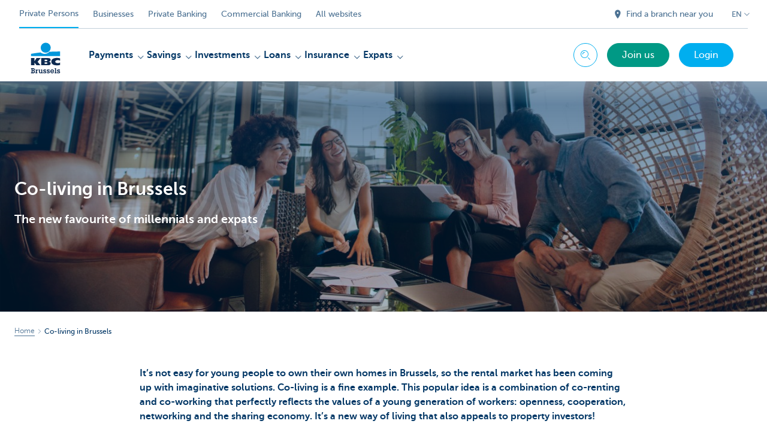

--- FILE ---
content_type: text/html; charset=utf-8
request_url: https://www.kbcbrussels.be/retail/en/information/home/co-living-in-brussels.html
body_size: 29665
content:



<!DOCTYPE html>
<html lang="en" class="no-js mdrn aem__author--classicui aem-design aem-design--brussels">

<script type="application/javascript">
    var featureFlags = {"youtubeCookieConsent":true,"contentSyncEnabled":true,"TrustBuilder":true,"becomeACustomerButton":true,"branchesV2Index":true,"formSubmitToApi":true,"dropDownNavigation":true};
</script>
<head>
    <title>Co-living in Brussels - KBC Brussels Bank & Insurance</title>

<meta http-equiv="X-UA-Compatible" content="IE=edge,chrome=1">
<meta http-equiv="content-type" content="text/html; charset=UTF-8"/>

<meta name="title" content="Co-living in Brussels - KBC Brussels Bank & Insurance"/>
<meta name="description" content="The new approach to communal living and working that suits both millennials and property investors!">
<meta http-equiv="last-modified" content="Thu, 04 Jul 2024 07:43:57 GMT"/>

<meta name="viewport" content="width=device-width, initial-scale=1.0">
<meta name="HandheldFriendly" content="true">
<meta name="MobileOptimized" content="320">

<link rel="canonical" href="https://www.kbcbrussels.be/retail/en/information/home/co-living-in-brussels.html"/>
<link rel="alternate" hreflang="fr-be" href="https://www.kbcbrussels.be/particuliers/fr/informations/logement/le-coliving-a-bruxelles.html"/>
<link rel="alternate" hreflang="en-be" href="https://www.kbcbrussels.be/retail/en/information/home/co-living-in-brussels.html"/>
<link rel="alternate" hreflang="nl-be" href="https://www.kbcbrussels.be/particulieren/nl/info/wonen/coliving-in-brussel.html"/>
<meta name="robots" content="NOODP,NOYDIR,index,follow"/>
<meta name="browsermap.enabled" content="false"/>

<meta name="format-detection" content="telephone=no">



<meta name="twitter:card" content="summary"/>
<meta name="twitter:site" content="@KBCBrussels"/>
<meta name="twitter:title" content="Co-living in Brussels - KBC Brussels Bank &amp; Insurance"/>
<meta name="twitter:description" content="The new approach to communal living and working that suits both millennials and property investors!"/>
<meta name="twitter:image" content="https://wcmassets.kbcbrussels.be/content/dam/particulieren-bxl/Wonen/coliving/hero-coliving-2.jpg/_jcr_content/renditions/cq5dam.web.960.9999.jpeg.cdn.res/last-modified/1554884044097/cq5dam.web.960.9999.jpeg"/>
<meta name="twitter:url" content="https://www.kbcbrussels.be/retail/en/information/home/co-living-in-brussels.html"/>

<meta property="og:title" content="Co-living in Brussels - KBC Brussels Bank &amp; Insurance"/>
<meta property="og:site_name" content="KBC Brussels"/>
<meta property="og:url" content="https://www.kbcbrussels.be/retail/en/information/home/co-living-in-brussels.html"/>
<meta property="og:description" content="The new approach to communal living and working that suits both millennials and property investors!"/>
<meta property="og:image" content="https://wcmassets.kbcbrussels.be/content/dam/particulieren-bxl/Wonen/coliving/hero-coliving-2.jpg/_jcr_content/renditions/cq5dam.web.1200.9999.jpeg.cdn.res/last-modified/1554884044097/cq5dam.web.1200.9999.jpeg"/>

    

<link rel="icon" type="image/x-icon" href="https://wcmassets.kbcbrussels.be/content/dam/kdl-assets/favicons/kbc-brussels/favicon.ico.cdn.res/last-modified/0/favicon.ico"/>
<link rel="shortcut icon" type="image/x-icon" href="https://wcmassets.kbcbrussels.be/content/dam/kdl-assets/favicons/kbc-brussels/favicon.ico.cdn.res/last-modified/0/favicon.ico"/>

<link rel="apple-touch-icon" sizes="114x114" href="https://wcmassets.kbcbrussels.be/content/dam/kdl-assets/logos/k/logos-kbc-brussels.svg.cdn.res/last-modified/1733244072677/logos-kbc-brussels.svg"/>
<link rel="apple-touch-icon" sizes="144x144" href="https://wcmassets.kbcbrussels.be/content/dam/kdl-assets/favicons/kbc-brussels/touch-144.png.cdn.res/last-modified/1731696643324/touch-144.png"/>

    

    


    


<style>@layer reset, base, component, utility;</style>






    
    <link data-link-clientlib rel="stylesheet" href="https://wcmassets.kbc.be/etc.clientlibs/kbc/components/websites/display-cookie-trustarc/loader.min.ACSHASHa0b2566880186ad21d19a59db52263cc.css" type="text/css"><script data-script-clientlib type="text/javascript" src="https://wcmassets.kbc.be/etc.clientlibs/kbc/components/websites/display-cookie-trustarc/loader.min.ACSHASHe8b154dc24b29d0f1e3b7b34bf30f344.js" defer></script>




    
    <script data-script-clientlib type="text/javascript" src="https://wcmassets.kbc.be/etc.clientlibs/kbc/global/websites/load.min.ACSHASH2f9fe7dcb61e98188fa475a856df0504.js"></script>



    
    <script data-script-clientlib type="text/javascript" src="https://wcmassets.kbc.be/etc.clientlibs/kbc/components/shared/global/head/globals.min.ACSHASHf50b1428093b72db43ef6b618095f5f1.js" defer></script><script data-script-clientlib type="text/javascript" src="https://wcmassets.kbc.be/etc.clientlibs/kbc/vendor/shared/jquery.min.ACSHASH2c3f93f38107999c6c106cba15295459.js" defer></script><script data-script-clientlib type="text/javascript" src="https://wcmassets.kbc.be/etc.clientlibs/kbc/components/shared/global/head.min.ACSHASH6eb1f4cff344d724477db0773f3328ea.js" defer></script><script data-script-clientlib type="text/javascript" src="https://wcmassets.kbc.be/etc.clientlibs/kbc/vendor/shared/modernizr.min.ACSHASH2f06bfbdc03b6c28f135a3f8893ced1b.js" defer></script><script data-script-clientlib type="text/javascript" src="https://wcmassets.kbc.be/etc.clientlibs/kbc/vendor/shared/enquire.min.ACSHASH3875f09577a561b3a2e3499baddc3c61.js" defer></script><script data-script-clientlib type="text/javascript" src="https://wcmassets.kbc.be/etc.clientlibs/kbc/components/websites/device-detection.min.ACSHASHf17f0a9527a0b2dd1e6d9bbe92ba30ef.js" defer></script><script data-script-clientlib type="text/javascript" src="https://wcmassets.kbc.be/etc.clientlibs/kbc/vendor/shared/jquery-extensions/jquery-custom-extensions.min.ACSHASHf96060aa1d6f82883706d8fb7c46ccf1.js" defer></script><script data-script-clientlib type="text/javascript" src="https://wcmassets.kbc.be/etc.clientlibs/kbc/global/websites/head.min.ACSHASHca0b4db3145a42bab171229b6a037e41.js" defer></script>



    
    <script data-script-clientlib type="text/javascript" src="https://wcmassets.kbc.be/etc.clientlibs/kbc/components/websites/redirect.min.ACSHASHca17e63a43ed0b2e2f7541e69f9b321c.js"></script>






    
    <link data-link-clientlib rel="stylesheet" href="https://wcmassets.kbc.be/etc.clientlibs/kbc/vendor/shared/jquery.min.ACSHASHd41d8cd98f00b204e9800998ecf8427e.css" type="text/css"><link data-link-clientlib rel="stylesheet" href="https://wcmassets.kbc.be/etc.clientlibs/kbc/components/shared/global/head.min.ACSHASHedae3a9dd6da2862b56b747132455fdd.css" type="text/css"><link data-link-clientlib rel="stylesheet" href="https://wcmassets.kbc.be/etc.clientlibs/kbc/components/websites/device-detection.min.ACSHASH1f8e278e7f1c6f868c2c3dc8f49371c1.css" type="text/css"><link data-link-clientlib rel="stylesheet" href="https://wcmassets.kbc.be/etc.clientlibs/kbc/global/websites/head.min.ACSHASH6d1330f512cfd258336aefc5edbf149c.css" type="text/css"><link data-link-clientlib rel="stylesheet" href="https://wcmassets.kbc.be/etc.clientlibs/kbc/fonts/websites/museo.min.ACSHASHdcd254409e250ded068dbe3d47811614.css" type="text/css"><link data-link-clientlib rel="stylesheet" href="https://wcmassets.kbc.be/etc.clientlibs/kbc/fonts/shared/museo.min.ACSHASHdcd254409e250ded068dbe3d47811614.css" type="text/css"><link data-link-clientlib rel="stylesheet" href="https://wcmassets.kbc.be/etc.clientlibs/kbc/components/kdl-design-tokens.latest.min.ACSHASHe9d7001ecbc0de11bcd3b4124d421c8f.css" type="text/css">



    
    <link data-link-clientlib rel="stylesheet" href="https://wcmassets.kbc.be/etc.clientlibs/kbc/components/websites/cta-button.min.ACSHASH946999817be239800c268433dc45176b.css" type="text/css"><link data-link-clientlib rel="stylesheet" href="https://wcmassets.kbc.be/etc.clientlibs/settings/wcm/designs/brussels/clientlibs/main.min.ACSHASHeeb3ee04d1986d09879691d064192904.css" type="text/css">




<script type="text/javascript" data-layer-name="digitalData">
    var digitalData = digitalData || {};digitalData.page = digitalData.page || {};digitalData.page.pageInfo = digitalData.page.pageInfo || {};digitalData.page.attributes = digitalData.page.attributes || {};digitalData.product = digitalData.product || [];digitalData.event=digitalData.event || [];digitalData.event[0]=digitalData.event[0] || {};digitalData.event[0].eventInfo = digitalData.event[0].eventInfo || {};digitalData.user = digitalData.user || {};digitalData.user.initiative = digitalData.user.initiative || {};digitalData.user.attributes = digitalData.user.attributes || {};digitalData.page.pageInfo.issueDate = "202407040944";digitalData.page.attributes.language = "en";digitalData.page.pageInfo.pillar = "prod";digitalData.page.attributes.title = "Co-living in Brussels";digitalData.page.pageInfo.pageID = "wonen/le-coliving-a-bruxelles";digitalData.page.pageInfo.pageType = "contentoriented";digitalData.page.attributes.digitalChannel = "web_particulieren.bxl.be";digitalData.page.attributes.companyCode = "0001";digitalData.page.attributes.digitalAssetCode = "0001";digitalData.page.attributes.platformCode = "0002";digitalData.page.attributes.systemCode = "0001";digitalData.event[0].eventInfo.eventCode = "0099";digitalData.event[0].eventInfo.eventTypeCode = "0001";digitalData.event[0].eventInfo.eventSubTypeCode = "0001";digitalData.event[0].eventInfo.eventNameCode = "0028";digitalData.event[0].eventInfo.eventDetailCode = "0000";digitalData.event[0].eventInfo.eventDetail = "contentoriented";digitalData.event[0].eventInfo.eventLinkValue = "na";digitalData.event[0].eventInfo.eventLifeCycleCode = "na";digitalData.user.initiative.offerCode = "na";digitalData.user.initiative.contentCode = "na";digitalData.user.initiative.treatmentCode = "na";digitalData.page.attributes.pageZone = "na";digitalData.page.attributes.pageZonePosition = "na";digitalData.page.attributes.contentTag = "na";digitalData.page.attributes.touchTagCode = "na";digitalData.user.attributes.loggedIn = "not logged in";digitalData.user.attributes.marketing = "na";digitalData.page.attributes.ABTest = "na";digitalData.page.attributes.ABVersion = "na";digitalData.page.attributes.distributorCode = "10";digitalData.page.attributes.segmentCode = "PPS";digitalData.event[0].eventInfo.eventJourneyCode = "na";</script>
<script async src="//assets.adobedtm.com/launch-EN0f6839f46e854ca791823915d04fd52b.min.js"></script>

    <script src="https://wcmassets.kbc.be/etc.clientlibs/kbc/vendor/websites/adobe-target-async.min.ACSHASH87dc28862eeb37139cc08aac07ec9d42.js"></script>



    
    
    <script data-script-clientlib type="text/javascript" src="https://wcmassets.kbc.be/etc.clientlibs/kbc/components/websites/adobe-target/prd.min.ACSHASH615f1ef8e3c96c5541dbeaa59dd2efc9.js" defer></script>






    <link rel="search" type="application/opensearchdescription+xml" href="https://www.kbcbrussels.be/retail/en/information/home/co-living-in-brussels.opensearchdescription.xml" title="Search"/>
    

</head>

<body tabindex="-1" data-basename="brussels" class="device--desktop os--windows aem-body ">

<div id="process-conditional-profiles"><div data-conditional-profiles="{&#34;profiles&#34;:[{&#34;id&#34;:&#34;deviceIsPhone&#34;,&#34;script&#34;:&#34;return jsKbc.deviceDetection.isPhone;&#34;},{&#34;id&#34;:&#34;deviceIsTablet&#34;,&#34;script&#34;:&#34;return jsKbc.deviceDetection.isTablet;&#34;},{&#34;id&#34;:&#34;deviceIsPC&#34;,&#34;script&#34;:&#34;return jsKbc.deviceDetection.isDesktop;&#34;},{&#34;id&#34;:&#34;androidPhone&#34;,&#34;script&#34;:&#34;return jsKbc.deviceDetection.isAndroid \u0026\u0026 jsKbc.deviceDetection.isPhone;&#34;},{&#34;id&#34;:&#34;androidTablet&#34;,&#34;script&#34;:&#34;return jsKbc.deviceDetection.isAndroid \u0026\u0026 jsKbc.deviceDetection.isTablet;&#34;},{&#34;id&#34;:&#34;iOSPhone&#34;,&#34;script&#34;:&#34;return jsKbc.deviceDetection.isIOS \u0026\u0026 jsKbc.deviceDetection.isPhone;&#34;},{&#34;id&#34;:&#34;iOSPad&#34;,&#34;script&#34;:&#34;return jsKbc.deviceDetection.isIOS \u0026\u0026 jsKbc.deviceDetection.isTablet;&#34;},{&#34;id&#34;:&#34;winPhone&#34;,&#34;script&#34;:&#34;return jsKbc.deviceDetection.isWindowsPhone;&#34;},{&#34;id&#34;:&#34;acceptedDisclaimer&#34;,&#34;script&#34;:&#34;return jsKbc.disclaimer.accepted;&#34;},{&#34;id&#34;:&#34;URLParameterMatch&#34;,&#34;script&#34;:&#34;return jsKbc.deviceDetection.hasParameterUrl(config);&#34;},{&#34;id&#34;:&#34;oldBrowserIE&#34;,&#34;script&#34;:&#34;return jsKbc.deviceDetection.isIE \u0026\u0026 jsKbc.deviceDetection.versionIE \u003c 9;&#34;},{&#34;id&#34;:&#34;cvIsUploaded&#34;,&#34;script&#34;:&#34;return !!localStorage.getItem(\u0027cv_matchingData\u0027);&#34;}]}"></div></div>

<div class="customprint">
    <img class="header__image-print" src="https://wcmassets.kbcbrussels.be/content/dam/particulieren-bxl/Wonen/coliving/hero-coliving-2.jpg/_jcr_content/renditions/cq5dam.web.480.9999.jpeg.cdn.res/last-modified/1554884044097/cq5dam.web.480.9999.jpeg"/>

<div class="header__image header__image--vertical-top header__image--horizontal-center" style="background-image: url('https://wcmassets.kbcbrussels.be/content/dam/particulieren-bxl/Wonen/coliving/hero-coliving-2.jpg/_jcr_content/renditions/cq5dam.web.480.9999.jpeg.cdn.res/last-modified/1554884044097/cq5dam.web.480.9999.jpeg');" data-behaviour="responsiveHeader" data-responsive-background data-backgroundSmall="https://wcmassets.kbcbrussels.be/content/dam/particulieren-bxl/Wonen/coliving/hero-coliving-2.jpg/_jcr_content/renditions/cq5dam.web.680.9999.jpeg.cdn.res/last-modified/1554884044097/cq5dam.web.680.9999.jpeg" data-backgroundMedium="https://wcmassets.kbcbrussels.be/content/dam/particulieren-bxl/Wonen/coliving/hero-coliving-2.jpg/_jcr_content/renditions/cq5dam.web.960.9999.jpeg.cdn.res/last-modified/1554884044097/cq5dam.web.960.9999.jpeg" data-backgroundLarge="https://wcmassets.kbcbrussels.be/content/dam/particulieren-bxl/Wonen/coliving/hero-coliving-2.jpg/_jcr_content/renditions/cq5dam.web.1200.9999.jpeg.cdn.res/last-modified/1554884044097/cq5dam.web.1200.9999.jpeg" data-backgroundLargest="https://wcmassets.kbcbrussels.be/content/dam/particulieren-bxl/Wonen/coliving/hero-coliving-2.jpg/_jcr_content/renditions/cq5dam.web.2000.9999.jpeg.cdn.res/last-modified/1554884044097/cq5dam.web.2000.9999.jpeg" data-component-type="hero-image">
    <div class="header__overlay"></div>
</div>

    <img class="logo" src="https://wcmassets.kbcbrussels.be/content/dam/kdl-assets/logos/k/logos-kbc-brussels.svg.cdn.res/last-modified/1733244072677/logos-kbc-brussels.svg" alt="logo"/>
</div>








    <div id="skip-link">
    <a href="#main-content" class="screenreader-text">Skip to main content</a>
</div>



<header class="site__header aem-site__header">
    

    <div class="top-navigation__container" data-page-zone="topnav" data-component-type="top-navigation">
        <div class="row">
            <div class="grid">
                <div class="top-navigation">
                    
<div class="site-switch" data-component-type="site-switch">
    


    

    
        
            <div class="site-switch__item site-switch__item--active">
                
                <span class="site-switch__link">
                    Private Persons
                </span>
            </div>
        
            <div class="site-switch__item site-switch__item">
                <a class="site-switch__link" href="/business/en/business.html?zone=topnav" target="_self" data-analytics-track="cta-click" data-analytics-cta-type="SiteSwitch" data-analytics-cta-name="OndernemenBXL" data-component-tracking-click="ac702fd9-dcb5-4d8c-8d20-901614638969">Businesses
                </a>
                
            </div>
        
            <div class="site-switch__item site-switch__item">
                <a class="site-switch__link" href="https://www.kbc.be/private-banking/en.html?zone=topnav" target="_self" data-analytics-track="cta-click" data-analytics-cta-type="SiteSwitch" data-analytics-cta-name="PrivateBanking" data-component-tracking-click="41880d7c-9594-48ea-b4c5-988cbb26794f">Private Banking
                </a>
                
            </div>
        
            <div class="site-switch__item site-switch__item">
                <a class="site-switch__link" href="https://www.kbc.be/corporate/en.html?zone=topnav" target="_self" data-analytics-track="cta-click" data-analytics-cta-type="SiteSwitch" data-analytics-cta-name="CorporateBanking" data-component-tracking-click="e3a5bfac-33e9-4b9f-ae6e-82712fe44565">Commercial Banking
                </a>
                
            </div>
        
        <div class="site-switch__item" data-menu-dropdown="parent">
            <a class="site-switch__link" href="/retail/en/information/all-websites.html">
                All websites
            </a>
        </div>
    
</div>

    
    <script data-script-clientlib type="text/javascript" src="https://wcmassets.kbc.be/etc.clientlibs/kbc/components/websites/dropdown-menu.min.ACSHASH98a11d80c0a485d3f2587de7f5266222.js" defer></script>




                    <div class="top-navigation__items">
                        
                        <div class="top-navigation__links">
                            <a class="top-navigation__link" title="Find a branch near you" href="/retail/en/branch.html">
                                <i class="icon icon--location-full"></i>
                                <span>Find a branch near you</span>
                            </a>
                        
                            <a class="top-navigation__link" title="Got a question, problem, complaint?" href="/retail/en/contact.html">
                                <i class="icon icon--phone3"></i>
                                <span>Got a question, problem, complaint?</span>
                            </a>
                        </div>

                        <div class="languagenav show-on--desktop show-on nav--language--dropdown"><div class="nav--language" role="navigation" data-component-type="languagenav" data-menu-dropdown="parent">
    <button class="nav--language__list-item nav--language__list-item--trigger" data-menu-dropdown="trigger" aria-expanded="false" aria-haspopup="true" aria-controls="language-nav-list">
        <span>EN</span>
        <i class="icon icon--down"></i>
        <i class="icon icon--down-bold"></i>
    </button>
    <ul class="nav--language__list" data-menu-dropdown="list" id="language-nav-list">
        <li class="nav--language__list-item">
            <a title="Coliving in Brussel" data-menu-dropdown="item" data-lang="nl" href="/particulieren/nl/info/wonen/coliving-in-brussel.html?zone=topnav">
                <span>NL</span>
            </a>
        </li>
    
        <li class="nav--language__list-item">
            <a title="Logement en coliving &amp;agrave; Bruxelles" data-menu-dropdown="item" data-lang="fr" href="/particuliers/fr/informations/logement/le-coliving-a-bruxelles.html?zone=topnav">
                <span>FR</span>
            </a>
        </li>
    
        
    </ul>
</div>


    
    


</div>

                    </div>
                </div>
            </div>
        </div>
    </div>

    
    
    <script data-script-clientlib type="text/javascript" src="https://wcmassets.kbc.be/etc.clientlibs/kbc/components/websites/page-zone.min.ACSHASHf18d1aed4d7a1a36e40ce1813a3344ec.js"></script>





    
<div class="brand__row__container brand__row__container--dropdownnav" data-component-type="content-oriented-page">
    <div class="nav__backdrop"></div>
    <div class="row brand__row brand__row--dropdownnav">
        <div class="grid aem-mobile-header">
            <div class="logo">
<a href="/retail/en.html?zone=topnav" class="aem-logo" data-component-type="navigation-logo">
    <span class="sr-only">KBC Brussels</span>
    <?xml version="1.0" encoding="UTF-8"?>
<svg xmlns="http://www.w3.org/2000/svg" width="320" height="320" version="1.1" viewBox="0 0 320 320"><!--{"metaAttributes":{"multicolor":true,"glyph":false,"rotatable":false,"deprecated":false,"rename":false,"themeable":false,"low-quality":false,"custom-viewport":false,"lottie":false}}-->
  <circle cx="161.41" cy="73.91" r="41.91" fill="#0097db"/>
  <path d="M192.31,107.81c-7.98,8.66-22.07,17.32-40.13,17.32-14.02,0-26.09-5.45-33.77-11.5-45.76,4.8-79.79,11.6-79.79,11.6v18.53l242.77-.03v-38.21s-41.6-.26-89.07,2.28h0Z" fill="#0097db"/>
  <path d="M67.45,197.95v22.58h-28.84v-60.06h28.84v27.03h.17l16.97-27.03h34.57l-25.32,31.04,23.89,29.02h-33l-17.09-22.58h-.21Z" fill="#0d2a50"/>
  <path d="M281.38,218.04c-6.81,2.08-15.75,3.31-23.76,3.31-28.53,0-49.48-8.11-49.48-31.7,0-21.32,20.31-30.58,48.06-30.58,7.72,0,17.51.85,25.18,3.3v20.65c-5.69-3.44-11.37-5.58-19.5-5.58-10.59,0-21.16,5.22-21.16,12.78s10.53,12.78,21.16,12.78c8.01,0,13.81-2.22,19.49-5.5v20.55h0Z" fill="#0d2a50"/>
  <path d="M123.9,160.46h58.3c15.14,0,20.11,5.89,20.11,15.06,0,10.26-9.17,14.72-18.59,15.23v.17c9.67.75,19.1,1.85,19.1,13.96,0,7.9-4.97,15.65-21.62,15.65h-57.29v-60.06h0ZM152.74,208.31h15.04c5.64,0,7.55-2.33,7.55-5.78s-1.94-5.93-7.49-5.93h-15.1v11.71ZM152.74,185.91h14.36c5.55,0,7.73-2.25,7.73-5.7,0-3.96-2.19-5.93-7.32-5.93h-14.77v11.62Z" fill="#0d2a50"/>
  <path d="M38.9,280.5h4.51v-28.47h-4.51v-6.67h18.57c3.1,0,6.15.29,8.67,2.17,2.7,2.05,3.92,4.98,3.92,8.32,0,3.81-1.94,7.26-5.45,8.91,4.62,1.88,7.26,5.8,7.26,10.77,0,3.34-1.4,6.67-3.92,8.85-2.81,2.46-6.03,2.81-9.6,2.81h-19.45v-6.68ZM51.38,280.21h4.39c1.88,0,4.16.06,5.8-1.05,1.52-.99,2.34-2.81,2.34-4.57,0-1.88-.7-3.57-2.29-4.74-1.7-1.23-3.75-1.23-5.8-1.23h-4.45v11.6h0ZM51.44,262.05h4.04c1.94,0,3.75.12,5.39-1.05,1.29-.93,1.88-2.4,1.88-3.98,0-1.7-.7-3.22-2.17-4.16-1.46-.94-3.34-.82-5.04-.82h-4.1v10.02h0Z" fill="#0d2a50"/>
  <path d="M86.88,261.23c1.82-3.69,5.33-5.51,9.37-5.68v7.32c-2.29.12-4.39.7-6.15,2.29-2.34,1.99-2.7,4.51-2.7,7.44v7.9h4.04v6.68h-15.23v-6.68h4.04v-17.93h-4.04v-6.68h10.66v5.33h0Z" fill="#0d2a50"/>
  <path d="M132.16,280.5h4.04v6.68h-10.6v-3.86c-2.05,3.05-5.8,4.68-9.43,4.68-3.34,0-6.5-1.4-8.67-3.98-2.29-2.7-2.75-5.68-2.75-9.08v-12.36h-4.04v-6.68h11.19v16.93c0,1.99.06,4.16,1.23,5.86,1.17,1.82,3.16,2.7,5.27,2.7,2,0,4.04-.99,5.28-2.58,1.34-1.88,1.34-3.98,1.34-6.15v-10.07h-4.04v-6.68h11.19v24.6h0Z" fill="#0d2a50"/>
  <path d="M148.68,278.09c.23,2.81,2.11,4.68,5.04,4.68,2.17,0,4.27-1.52,4.27-3.86,0-3.1-2.93-3.63-5.33-4.27-5.45-1.4-11.42-3.1-11.42-9.95,0-5.98,5.04-9.43,10.6-9.43,2.81,0,5.33.58,7.09,2.81v-2.17h5.27v8.5h-6.91c-.12-2.23-1.82-3.69-4.04-3.69-1.94,0-3.98,1.11-3.98,3.28,0,2.93,2.87,3.57,5.16,4.1,5.62,1.28,11.66,3.04,11.66,10.07,0,6.33-5.33,9.84-11.19,9.84-3.16,0-6.03-.99-8.08-3.4v2.58h-5.45v-9.08h7.32,0Z" fill="#0d2a50"/>
  <path d="M178.09,278.09c.23,2.81,2.11,4.68,5.04,4.68,2.17,0,4.27-1.52,4.27-3.86,0-3.1-2.93-3.63-5.33-4.27-5.45-1.4-11.42-3.1-11.42-9.95,0-5.98,5.04-9.43,10.6-9.43,2.81,0,5.33.58,7.09,2.81v-2.17h5.28v8.5h-6.91c-.12-2.23-1.82-3.69-4.04-3.69-1.94,0-3.98,1.11-3.98,3.28,0,2.93,2.87,3.57,5.16,4.1,5.63,1.28,11.66,3.04,11.66,10.07,0,6.33-5.33,9.84-11.19,9.84-3.16,0-6.03-.99-8.08-3.4v2.58h-5.45v-9.08h7.32,0Z" fill="#0d2a50"/>
  <path d="M230.69,277.98c-2.46,5.98-8.26,10.02-14.76,10.02-9.14,0-16.46-7.14-16.46-16.34s6.97-16.69,16.28-16.69c4.33,0,8.67,1.94,11.72,5.04,3.1,3.28,4.39,7.26,4.39,11.72l-.23,2.52h-25.3c.93,4.33,4.92,7.49,9.37,7.49,3.1,0,5.8-1.17,7.55-3.75h7.44,0ZM225.24,268.72c-1.23-4.51-5.22-7.38-9.84-7.38-4.21,0-8.26,3.28-9.14,7.38h18.98Z" fill="#0d2a50"/>
  <path d="M247.61,280.5h4.04v6.68h-15.52v-6.68h4.33v-28.47h-4.04v-6.67h11.19v35.14h0Z" fill="#0d2a50"/>
  <path d="M263.96,278.09c.23,2.81,2.11,4.68,5.04,4.68,2.17,0,4.27-1.52,4.27-3.86,0-3.1-2.93-3.63-5.33-4.27-5.45-1.4-11.42-3.1-11.42-9.95,0-5.98,5.04-9.43,10.6-9.43,2.81,0,5.33.58,7.09,2.81v-2.17h5.27v8.5h-6.91c-.12-2.23-1.82-3.69-4.04-3.69-1.94,0-3.98,1.11-3.98,3.28,0,2.93,2.87,3.57,5.16,4.1,5.62,1.28,11.66,3.04,11.66,10.07,0,6.33-5.33,9.84-11.19,9.84-3.16,0-6.03-.99-8.08-3.4v2.58h-5.45v-9.08h7.32Z" fill="#0d2a50"/>
  
</svg>
</a>

</div>
<div class="mobiletile site-switch base">
<div class="aem-main-nav__mobile-tile" data-menu-dropdown="parent">
    <button class="aem-main-nav__mobile-tile__trigger" data-mobile-tile="site-switch" data-menu-dropdown="trigger" aria-expanded="false" aria-haspopup="true" aria-controls="site-switch-list">
            <span class="aem-main-nav__mobile-tile__text" data-mobile-tile="site-switch">Private Persons</span>
        <i class="icon icon--down"></i>
        <i class="icon icon--down-bold"></i>
    </button>
    <ul class="aem-main-nav__mobile-tile__list" data-menu-dropdown="list" id="site-switch-list">
        
            <li class="aem-main-nav__mobile-tile__list-item aem-main-nav__mobile-tile__list-item--active">
                <p class="aem-main-nav__mobile-tile__text aem-main-nav__mobile-tile__text--active">Private Persons</p>
            </li>
            
        
            
            <li class="aem-main-nav__mobile-tile__list-item">
                <a class="aem-main-nav__mobile-tile__text" data-menu-dropdown="item" target="_self" data-analytics-track="cta-click" data-analytics-cta-type="SiteSwitch" data-analytics-cta-name="OndernemenBXL" data-component-tracking-click="ac702fd9-dcb5-4d8c-8d20-901614638969" href="/business/en/business.html?zone=mobile-menu">Businesses</a>
            </li>
        
            
            <li class="aem-main-nav__mobile-tile__list-item">
                <a class="aem-main-nav__mobile-tile__text" data-menu-dropdown="item" target="_self" data-analytics-track="cta-click" data-analytics-cta-type="SiteSwitch" data-analytics-cta-name="PrivateBanking" data-component-tracking-click="41880d7c-9594-48ea-b4c5-988cbb26794f" href="https://www.kbc.be/private-banking/en.html?zone=mobile-menu">Private Banking</a>
            </li>
        
            
            <li class="aem-main-nav__mobile-tile__list-item">
                <a class="aem-main-nav__mobile-tile__text" data-menu-dropdown="item" target="_self" data-analytics-track="cta-click" data-analytics-cta-type="SiteSwitch" data-analytics-cta-name="CorporateBanking" data-component-tracking-click="e3a5bfac-33e9-4b9f-ae6e-82712fe44565" href="https://www.kbc.be/corporate/en.html?zone=mobile-menu">Commercial Banking</a>
            </li>
        
        <li class="aem-main-nav__mobile-tile__list-item">
            <a class="aem-main-nav__mobile-tile__text" data-menu-dropdown="item" href="/retail/en/information/all-websites.html">All websites</a>
        </li>
    </ul>
</div>
</div>
<script type="text/javascript" data-layer-name="componentDigitalData">
        var digitalData = digitalData || {};
        digitalData.component = digitalData.component || {};
        
        digitalData.component['711cd400-2293-4a2f-8b47-068daa06099c'] = (function () {
            var digitalData = digitalData || {};digitalData.event=digitalData.event || [];digitalData.event[0]=digitalData.event[0] || {};digitalData.event[0].eventInfo = digitalData.event[0].eventInfo || {};digitalData.user = digitalData.user || {};digitalData.user.attributes = digitalData.user.attributes || {};digitalData.event[0].eventInfo.eventCode = "0123";digitalData.event[0].eventInfo.eventTypeCode = "0002";digitalData.event[0].eventInfo.eventSubTypeCode = "0010";digitalData.event[0].eventInfo.eventNameCode = "0039";digitalData.event[0].eventInfo.eventDetailCode = "na";digitalData.user.attributes.loggedIn = "not logged in";
                    return digitalData;
                
        })();
        </script>



<button class="nav--trigger js-toggle" data-target="main-menu" data-toggle-menu="mobile-navigation-open" data-slide-speed="0" data-analytics-track='cta-click' data-analytics-cta-type='CTA Mobile Menu Button' data-analytics-cta-name="" data-component-tracking-click="711cd400-2293-4a2f-8b47-068daa06099c" role="button" aria-expanded="false" aria-controls="main-menu" data-component-type="mobile-menu">
    <span class="aem-menu-text">MENU</span>
    
    <span class="aem-icon__menu"><svg xmlns="http://www.w3.org/2000/svg" viewBox="0 0 24 24" width="24" height="24"><!--{"metaAttributes":{"multicolor":false,"glyph":false,"rotatable":false,"deprecated":false,"rename":false,"themeable":false,"low-quality":false,"custom-viewport":false,"lottie":false}}--><g class="nc-icon-wrapper" transform="translate(2.3999999999999995 2.3999999999999995) scale(0.8)" stroke-linecap="round" stroke-linejoin="round" stroke-width="1.3" fill="#000000" stroke="#000000"><line data-color="color-2" fill="none" stroke-miterlimit="10" x1="1" y1="12" x2="23" y2="12"/> <line fill="none" stroke="#000000" stroke-miterlimit="10" x1="1" y1="5" x2="23" y2="5"/> <line fill="none" stroke="#000000" stroke-miterlimit="10" x1="1" y1="19" x2="23" y2="19"/></g></svg></span>
    
    <span class="aem-icon__cancel"><svg xmlns="http://www.w3.org/2000/svg" width="24" height="24" viewBox="0 0 24 24"><!--{"metaAttributes":{"multicolor":false,"glyph":false,"rotatable":false,"deprecated":false,"rename":false,"themeable":false,"low-quality":false,"custom-viewport":false,"lottie":false}}--><path d="M19.9,4.1,4.1,19.9" fill="none" stroke="#000" stroke-linecap="round" stroke-linejoin="round"/><path d="M19.9,19.9,4.1,4.1" fill="none" stroke="#000" stroke-linecap="round" stroke-linejoin="round"/></svg></span>
</button>
<div class="site__header__mobile show-on show-on--mobile show-on--tablet">
                <span class="homebanking-button-placeholder homebanking-button--mobile"><script type="text/javascript" data-layer-name="componentDigitalData">
        var digitalData = digitalData || {};
        digitalData.component = digitalData.component || {};
        
        digitalData.component['44609bf2-1803-40e5-9fc1-cff3f106fc21'] = (function () {
            var digitalData = digitalData || {};digitalData.event=digitalData.event || [];digitalData.event[0]=digitalData.event[0] || {};digitalData.event[0].eventInfo = digitalData.event[0].eventInfo || {};digitalData.page = digitalData.page || {};digitalData.page.attributes = digitalData.page.attributes || {};digitalData.user = digitalData.user || {};digitalData.user.attributes = digitalData.user.attributes || {};digitalData.event[0].eventInfo.eventCode = "0106";digitalData.event[0].eventInfo.eventTypeCode = "0002";digitalData.event[0].eventInfo.eventSubTypeCode = "0010";digitalData.event[0].eventInfo.eventNameCode = "0035";digitalData.event[0].eventInfo.eventDetailCode = "na";digitalData.event[0].eventInfo.eventDetail = "na";digitalData.event[0].eventInfo.eventLinkValue = "na";digitalData.page.attributes.siteToolCode = "0011";digitalData.page.attributes.siteToolTypeCode = "0002";digitalData.page.attributes.siteToolStatusCode = "0007";digitalData.user.attributes.loggedIn = "not logged in";
                    return digitalData;
                
        })();
        </script>
<a href="https://www.kbcbrussels.be/en/proces/aanmelden/bankieren-op-je-pc.html?zone=topnav" class="btn btn--touch visible-on visible-on--inline-block visible-on--desktop" data-analytics-track='cta-click' data-component-type="homebanking-button" data-analytics-cta-type='Homebanking button' data-analytics-cta-name='https://www.kbcbrussels.be/en/proces/aanmelden/bankieren-op-je-pc.html?zone=topnav' data-component-tracking-click="44609bf2-1803-40e5-9fc1-cff3f106fc21">
        <span>Login</span>
    </a>

    <a href="https://www.kbcbrussels.be/en/proces/aanmelden/bankieren-op-je-android-phone.html?zone=topnav" class="btn btn--touch visible-on visible-on--inline-block visible-on--smartphone--android" data-analytics-track='cta-click' data-analytics-cta-type='Homebanking button' data-analytics-cta-name='https://www.kbcbrussels.be/en/proces/aanmelden/bankieren-op-je-android-phone.html?zone=topnav' data-component-tracking-click="44609bf2-1803-40e5-9fc1-cff3f106fc21">
        <span>Login</span>
    </a>

    <a href="https://www.kbcbrussels.be/en/proces/aanmelden/bankieren-op-je-iphone.html?zone=topnav" class="btn btn--touch visible-on visible-on--inline-block visible-on--smartphone--ios" data-analytics-track='cta-click' data-analytics-cta-type='Homebanking button' data-analytics-cta-name='https://www.kbcbrussels.be/en/proces/aanmelden/bankieren-op-je-iphone.html?zone=topnav' data-component-tracking-click="44609bf2-1803-40e5-9fc1-cff3f106fc21">
        <span>Login</span>
    </a>

    <a href="https://www.kbcbrussels.be/en/proces/aanmelden/bankieren-op-je-windows-phone.html?zone=topnav" class="btn btn--touch visible-on visible-on--inline-block visible-on--smartphone--windows" data-analytics-track='cta-click' data-analytics-cta-type='Homebanking button' data-analytics-cta-name='https://www.kbcbrussels.be/en/proces/aanmelden/bankieren-op-je-windows-phone.html?zone=topnav' data-component-tracking-click="44609bf2-1803-40e5-9fc1-cff3f106fc21">
        <span>Login</span>
    </a>

    <a href="https://www.kbcbrussels.be/en/proces/aanmelden/bankieren-op-je-tablet.html?zone=topnav" class="btn btn--touch visible-on visible-on--inline-block visible-on--tablet--android" data-analytics-track='cta-click' data-analytics-cta-type='Homebanking button' data-analytics-cta-name='https://www.kbcbrussels.be/en/proces/aanmelden/bankieren-op-je-tablet.html?zone=topnav' data-component-tracking-click="44609bf2-1803-40e5-9fc1-cff3f106fc21">
        <span>Login</span>
    </a>

    <a href="https://www.kbcbrussels.be/en/proces/aanmelden/bankieren-op-je-ipad.html?zone=topnav" class="btn btn--touch visible-on visible-on--inline-block visible-on--tablet--ios" data-analytics-track='cta-click' data-analytics-cta-type='Homebanking button' data-analytics-cta-name='https://www.kbcbrussels.be/en/proces/aanmelden/bankieren-op-je-ipad.html?zone=topnav' data-component-tracking-click="44609bf2-1803-40e5-9fc1-cff3f106fc21">
        <span>Login</span>
    </a>
</span>
</div>
        </div>
        <div class="grid brand__grid">
            <nav id="main-menu" class="nav--main aem-main-nav">
    
    
    <link data-link-clientlib rel="stylesheet" href="https://wcmassets.kbc.be/etc.clientlibs/kbc/components/websites/main-navigation.min.ACSHASH65ee82538ff85131d9805f54ba484b6f.css" type="text/css"><script data-script-clientlib type="text/javascript" src="https://wcmassets.kbc.be/etc.clientlibs/kbc/components/websites/main-navigation.min.ACSHASH9c302bfd824269c4eb8192c41da1c161.js" defer></script>


<ul class="aem-main-nav__list" data-component-type="desktop-mainnav">
    <li data-mainnav-item class="aem-main-nav__list__item ">
        
        <button data-mainnav-item-action data-mainnav-click data-target="menu-item--1814541986" aria-controls="menu-item--1814541986" aria-haspopup="true" aria-expanded="false">
            <span data-mainnav-click>Payments</span>
            <i class="icon icon--down-bold" data-mainnav-click></i>
        </button>
        <div class="aem-main-nav__block" id="menu-item--1814541986" aria-hidden="true" data-mainnav-block>
            <div class="aem-main-nav__block__title">
                <a href="https://www.kbcbrussels.be/retail/en/payments.html?zone=topnav">Payments</a>
                
            </div>
            <div class="aem-main-nav__block__columns">
                <div class="aem-main-nav__block__columns__column">
                    <div class="aem-main-nav__block__columns__column__title">
                        
                        <a href="/retail/en/payments.html?zone=topnav">Day-to-day banking</a>
                    </div>

                    <div class="aem-main-nav__block__columns__column__item" aria-selected="false">
                        <a href="https://www.kbcbrussels.be/retail/en/payments/current-accounts.html?zone=topnav">Current accounts</a>
                    </div>
<div class="aem-main-nav__block__columns__column__item" aria-selected="false">
                        <a href="https://www.kbcbrussels.be/retail/en/products/payments/current-accounts/young-person-s-account.html?zone=topnav">For young people</a>
                    </div>
<div class="aem-main-nav__block__columns__column__item" aria-selected="false">
                        <a href="https://www.kbcbrussels.be/retail/en/payments/payment-cards.html?zone=topnav">Payment cards</a>
                    </div>
<div class="aem-main-nav__block__columns__column__item" aria-selected="false">
                        <a href="https://www.kbcbrussels.be/retail/en/products/payments/current-accounts/overdraft-facility.html?zone=topnav">Going overdrawn</a>
                    </div>
<div class="aem-main-nav__block__columns__column__item" aria-selected="false">
                        <a href="https://www.kbcbrussels.be/retail/en/payments/cash.html?zone=topnav">Cash</a>
                    </div>

                    <div class="aem-main-nav__block__columns__column__show-more">
                        <a href="/retail/en/payments.html?zone=topnav">Show more</a>
                    </div>
                </div>
<div class="aem-main-nav__block__columns__column">
                    <div class="aem-main-nav__block__columns__column__title">
                        
                        <a href="/retail/en/payments/self-banking.html?zone=topnav">100% digital</a>
                    </div>

                    <div class="aem-main-nav__block__columns__column__item" aria-selected="false">
                        <a href="https://www.kbcbrussels.be/retail/en/products/payments/self-banking/on-your-smartphone.html?zone=topnav">Banking on your phone</a>
                    </div>
<div class="aem-main-nav__block__columns__column__item" aria-selected="false">
                        <a href="https://www.kbcbrussels.be/retail/en/products/payments/self-banking/on-your-tablet-or-pc.html?zone=topnav">Banking on your tablet or PC</a>
                    </div>
<div class="aem-main-nav__block__columns__column__item" aria-selected="false">
                        <a href="https://www.kbcbrussels.be/retail/en/payments/betaalmethodes.html?zone=topnav">Other ways to pay</a>
                    </div>

                    <div class="aem-main-nav__block__columns__column__show-more">
                        <a href="/retail/en/payments/self-banking.html?zone=topnav">Show more</a>
                    </div>
                </div>
<div class="aem-main-nav__block__columns__column">
                    <div class="aem-main-nav__block__columns__column__title">
                        Other people also viewed...
                        
                    </div>

                    <div class="aem-main-nav__block__columns__column__item" aria-selected="false">
                        <a href="https://www.kbcbrussels.be/retail/en/products/payments/self-banking/on-your-smartphone/mobile/mobilepay.html?zone=topnav">Convenient online shopping</a>
                    </div>
<div class="aem-main-nav__block__columns__column__item" aria-selected="false">
                        <a href="https://www.kbcbrussels.be/retail/en/payments/payment-cards/debit-cards/personalised-bank-card.html?zone=topnav">Putting a photo on your debit card</a>
                    </div>
<div class="aem-main-nav__block__columns__column__item" aria-selected="false">
                        <a href="/retail/en/product/betalen/betaalkaarten/kredietkaarten-en-prepaid-kaarten/voordelen-kredietkaart.html?zone=topnav">Extensive cover with the KBC Brussels credit card </a>
                    </div>
<div class="aem-main-nav__block__columns__column__item" aria-selected="false">
                        <a href="/retail/en/product/betalen/zelf-bankieren/met-je-smartphone/mobile/kbc-mobile-faqs/deals.html?zone=topnav">Earning money with KBC Deals</a>
                    </div>
<div class="aem-main-nav__block__columns__column__item" aria-selected="false">
                        <a href="https://www.kbcbrussels.be/retail/en/information/secure4u.html?zone=topnav">Online safety and security</a>
                    </div>

                    
                </div>
<div class="aem-main-nav__block__columns__column aem-main-nav__block__columns__column--separated">
                    <div class="aem-main-nav__block__columns__column__title">
                        For businesses
                        
                    </div>

                    <div class="aem-main-nav__block__columns__column__item" aria-selected="false">
                        <a href="https://www.kbcbrussels.be/business/en/products/making-and-receiving-payments/business-accounts/business-pro-account.html?zone=topnav">Business account</a>
                    </div>
<div class="aem-main-nav__block__columns__column__item" aria-selected="false">
                        <a href="https://www.kbcbrussels.be/business/en/payments.html?zone=topnav">Paying and getting paid</a>
                    </div>
<div class="aem-main-nav__block__columns__column__item" aria-selected="false">
                        <a href="https://www.kbcbrussels.be/business/en/online-banking-for-businesses.html?zone=topnav">Online banking </a>
                    </div>
<div class="aem-main-nav__block__columns__column__item" aria-selected="false">
                        <a href="https://www.kbcbrussels.be/business/en/key-moments/additional-services.html?zone=topnav">Tools for your administration</a>
                    </div>

                    
                </div>

            </div>
        </div>
    </li>

    <li data-mainnav-item class="aem-main-nav__list__item ">
        
        <button data-mainnav-item-action data-mainnav-click data-target="menu-item--297596327" aria-controls="menu-item--297596327" aria-haspopup="true" aria-expanded="false">
            <span data-mainnav-click>Savings</span>
            <i class="icon icon--down-bold" data-mainnav-click></i>
        </button>
        <div class="aem-main-nav__block" id="menu-item--297596327" aria-hidden="true" data-mainnav-block>
            <div class="aem-main-nav__block__title">
                <a href="https://www.kbcbrussels.be/retail/en/savings.html?zone=topnav">Savings</a>
                
            </div>
            <div class="aem-main-nav__block__columns">
                <div class="aem-main-nav__block__columns__column">
                    <div class="aem-main-nav__block__columns__column__title">
                        
                        <a href="/retail/en/savings/savings-accounts.html?zone=topnav">Savings accounts</a>
                    </div>

                    <div class="aem-main-nav__block__columns__column__item" aria-selected="false">
                        <a href="https://www.kbcbrussels.be/retail/en/savings/savings-accounts/savings-accounts.html?zone=topnav">Free savings account</a>
                    </div>
<div class="aem-main-nav__block__columns__column__item" aria-selected="false">
                        <a href="/retail/en/sparen/spaarrekeningen/groeispaarrekening.html?zone=topnav">Saving for your child or someone else</a>
                    </div>
<div class="aem-main-nav__block__columns__column__item" aria-selected="false">
                        <a href="https://www.kbcbrussels.be/retail/en/savings/savings-accounts/security-deposit-account.html?zone=topnav">Security deposit</a>
                    </div>
<div class="aem-main-nav__block__columns__column__item" aria-selected="false">
                        <a href="https://www.kbcbrussels.be/retail/en/savings/savings-accounts/kids-account.html?zone=topnav">Kids account</a>
                    </div>

                    <div class="aem-main-nav__block__columns__column__show-more">
                        <a href="/retail/en/savings/savings-accounts.html?zone=topnav">Show more</a>
                    </div>
                </div>
<div class="aem-main-nav__block__columns__column">
                    <div class="aem-main-nav__block__columns__column__title">
                        
                        <a href="/retail/en/pension-saving.html?zone=topnav">Pension saving</a>
                    </div>

                    <div class="aem-main-nav__block__columns__column__item" aria-selected="false">
                        <a href="/retail/en/pensioensparen/pensioensparen.html?zone=topnav">Pension saving</a>
                    </div>
<div class="aem-main-nav__block__columns__column__item" aria-selected="false">
                        <a href="https://www.kbcbrussels.be/retail/en/pension-saving/pension-savings-fund.html?zone=topnav">Pension savings fund</a>
                    </div>
<div class="aem-main-nav__block__columns__column__item" aria-selected="false">
                        <a href="https://www.kbcbrussels.be/retail/en/pension-saving/pension-savings-insurance-plan.html?zone=topnav">Pension savings insurance plan</a>
                    </div>

                    <div class="aem-main-nav__block__columns__column__show-more">
                        <a href="/retail/en/pension-saving.html?zone=topnav">Show more</a>
                    </div>
                </div>
<div class="aem-main-nav__block__columns__column">
                    <div class="aem-main-nav__block__columns__column__title">
                        
                        <a href="/retail/en/savings/tax-efficient-saving.html?zone=topnav">Long-term saving</a>
                    </div>

                    <div class="aem-main-nav__block__columns__column__item" aria-selected="false">
                        <a href="/retail/en/sparen/wat-betekent-langetermijnsparen.html?zone=topnav">Long-term saving</a>
                    </div>
<div class="aem-main-nav__block__columns__column__item" aria-selected="false">
                        <a href="/retail/en/pensioensparen/pensioenspaarverzekering/home-long-term-plan.html?zone=topnav">(class 21) Savings insurance plan</a>
                    </div>
<div class="aem-main-nav__block__columns__column__item" aria-selected="false">
                        <a href="https://www.kbcbrussels.be/retail/en/savings/tak-23/life-long-term-fund-plan.html?zone=topnav">Unit-linked life insurance (class 23)</a>
                    </div>

                    
                </div>
<div class="aem-main-nav__block__columns__column aem-main-nav__block__columns__column--separated">
                    <div class="aem-main-nav__block__columns__column__title">
                        For businesses
                        
                    </div>

                    <div class="aem-main-nav__block__columns__column__item" aria-selected="false">
                        <a href="https://www.kbcbrussels.be/business/en/articles/einde-ondernemerscarriere/retirement/a-supplementary-pension-for-all-self-employed-individuals.html?zone=topnav">Tax-efficient pension saving</a>
                    </div>
<div class="aem-main-nav__block__columns__column__item" aria-selected="false">
                        <a href="https://www.kbcbrussels.be/business/en/products/insurance/insuring-yourself-and-your-staff/your-family/poz.html?zone=topnav">Supplementary pension scheme for the self-employed using PAS</a>
                    </div>
<div class="aem-main-nav__block__columns__column__item" aria-selected="false">
                        <a href="https://www.kbcbrussels.be/business/en/products/insurance/insuring-yourself-and-your-staff/your-family/ips-individual-pension-scheme.html?zone=topnav">Supplementary pension scheme for company managers using IPS</a>
                    </div>

                    
                </div>

            </div>
        </div>
    </li>

    <li data-mainnav-item class="aem-main-nav__list__item ">
        
        <button data-mainnav-item-action data-mainnav-click data-target="menu-item-241457084" aria-controls="menu-item-241457084" aria-haspopup="true" aria-expanded="false">
            <span data-mainnav-click>Investments</span>
            <i class="icon icon--down-bold" data-mainnav-click></i>
        </button>
        <div class="aem-main-nav__block" id="menu-item-241457084" aria-hidden="true" data-mainnav-block>
            <div class="aem-main-nav__block__title">
                <a href="https://www.kbcbrussels.be/retail/en/investments.html?zone=topnav">Investments</a>
                
            </div>
            <div class="aem-main-nav__block__columns">
                <div class="aem-main-nav__block__columns__column">
                    <div class="aem-main-nav__block__columns__column__title">
                        
                        <a href="/retail/en/investments/experienced.html?zone=topnav">Growing your wealth as an investor</a>
                    </div>

                    <div class="aem-main-nav__block__columns__column__item" aria-selected="false">
                        <a href="/retail/en/proces/beleggen/fundfinder.html?zone=topnav">Finding investments</a>
                    </div>
<div class="aem-main-nav__block__columns__column__item" aria-selected="false">
                        <a href="https://www.kbcbrussels.be/retail/en/investments/smart-investing.html?zone=topnav">Having investments made for you</a>
                    </div>
<div class="aem-main-nav__block__columns__column__item" aria-selected="false">
                        <a href="https://www.kbcbrussels.be/retail/en/investments/shares/online-trading.html?zone=topnav">Making your own investments with Bolero</a>
                    </div>
<div class="aem-main-nav__block__columns__column__item" aria-selected="false">
                        <a href="https://www.kbcbrussels.be/retail/en/investments/buy-fund-investments.html?zone=topnav">Topping up investment funds</a>
                    </div>
<div class="aem-main-nav__block__columns__column__item" aria-selected="false">
                        <a href="https://www.kbcbrussels.be/retail/en/investments/thematic-investing.html?zone=topnav">Thematic investing</a>
                    </div>
<div class="aem-main-nav__block__columns__column__item" aria-selected="false">
                        <a href="https://www.kbcbrussels.be/retail/en/investments/track-your-investments-in-mobile-and-touch.html?zone=topnav">Keep track of investments</a>
                    </div>
<div class="aem-main-nav__block__columns__column__item" aria-selected="false">
                        <a href="/retail/en/beleggen/duurzaam-beleggen.html?zone=topnav">Responsible investment</a>
                    </div>

                    <div class="aem-main-nav__block__columns__column__show-more">
                        <a href="/retail/en/investments/experienced.html?zone=topnav">Show more</a>
                    </div>
                </div>
<div class="aem-main-nav__block__columns__column">
                    <div class="aem-main-nav__block__columns__column__title">
                        
                        <a href="/retail/en/investments/new.html?zone=topnav">Take your first steps as an investor</a>
                    </div>

                    <div class="aem-main-nav__block__columns__column__item" aria-selected="false">
                        <a href="https://www.kbcbrussels.be/retail/en/investments/investment-plan.html?zone=topnav">KBC Brussels Investment Plan</a>
                    </div>
<div class="aem-main-nav__block__columns__column__item" aria-selected="false">
                        <a href="https://www.kbcbrussels.be/retail/en/investments/investing-for-a-child.html?zone=topnav">Investing for a child</a>
                    </div>
<div class="aem-main-nav__block__columns__column__item" aria-selected="false">
                        <a href="https://www.kbcbrussels.be/retail/en/investments/investing-for-beginners.html?zone=topnav">Investing for beginners</a>
                    </div>
<div class="aem-main-nav__block__columns__column__item" aria-selected="false">
                        <a href="https://www.kbcbrussels.be/retail/en/investments/learn.html?zone=topnav">Learn more about investing</a>
                    </div>
<div class="aem-main-nav__block__columns__column__item" aria-selected="false">
                        <a href="https://www.kbcbrussels.be/retail/en/investments/invest-your-spare-change.html?zone=topnav">Spare change investing</a>
                    </div>
<div class="aem-main-nav__block__columns__column__item" aria-selected="false">
                        <a href="https://www.kbcbrussels.be/retail/en/savings/learning/saving-and-investing.html?zone=topnav">Why combining saving and investing</a>
                    </div>

                    <div class="aem-main-nav__block__columns__column__show-more">
                        <a href="/retail/en/investments/new.html?zone=topnav">Show more</a>
                    </div>
                </div>
<div class="aem-main-nav__block__columns__column">
                    <div class="aem-main-nav__block__columns__column__title">
                        
                        <a href="/retail/en/information/siteswitch-privatebanking.html?zone=topnav">Large fortunes</a>
                    </div>

                    <div class="aem-main-nav__block__columns__column__item" aria-selected="false">
                        <a href="https://www.kbcbrussels.be/retail/en/information/siteswitch-privatebanking.html?zone=topnav">Private Banking</a>
                    </div>

                    
                </div>
<div class="aem-main-nav__block__columns__column aem-main-nav__block__columns__column--separated">
                    <div class="aem-main-nav__block__columns__column__title">
                        For businesses
                        
                    </div>

                    <div class="aem-main-nav__block__columns__column__item" aria-selected="false">
                        <a href="https://www.kbcbrussels.be/business/en/products/saving-and-investing/business-invest-service.html?zone=topnav">Leave the investing to our experts</a>
                    </div>
<div class="aem-main-nav__block__columns__column__item" aria-selected="false">
                        <a href="https://www.kbcbrussels.be/business/en/products/saving-and-investing/wealth-management-expert-for-businesses.html?zone=topnav">Investing with personal advice</a>
                    </div>
<div class="aem-main-nav__block__columns__column__item" aria-selected="false">
                        <a href="https://www.kbcbrussels.be/business/en/products/saving-and-investing/bolero.html?zone=topnav">Making your own investments with Bolero </a>
                    </div>

                    
                </div>

            </div>
        </div>
    </li>

    <li data-mainnav-item class="aem-main-nav__list__item ">
        
        <button data-mainnav-item-action data-mainnav-click data-target="menu-item--1584731209" aria-controls="menu-item--1584731209" aria-haspopup="true" aria-expanded="false">
            <span data-mainnav-click>Loans</span>
            <i class="icon icon--down-bold" data-mainnav-click></i>
        </button>
        <div class="aem-main-nav__block" id="menu-item--1584731209" aria-hidden="true" data-mainnav-block>
            <div class="aem-main-nav__block__title">
                <a href="https://www.kbcbrussels.be/retail/en/loans.html?zone=topnav">Loans</a>
                
            </div>
            <div class="aem-main-nav__block__columns">
                <div class="aem-main-nav__block__columns__column">
                    <div class="aem-main-nav__block__columns__column__title">
                        
                        <a href="/retail/en/loans/home.html?zone=topnav">For your home</a>
                    </div>

                    <div class="aem-main-nav__block__columns__column__item" aria-selected="false">
                        <a href="https://www.kbcbrussels.be/retail/en/loans/home/mortgage-loan.html?zone=topnav">Mortgage loan</a>
                    </div>
<div class="aem-main-nav__block__columns__column__item" aria-selected="false">
                        <a href="https://www.kbcbrussels.be/retail/en/loans/home/bridging-loan.html?zone=topnav">Bridging loan</a>
                    </div>
<div class="aem-main-nav__block__columns__column__item" aria-selected="false">
                        <a href="https://www.kbcbrussels.be/retail/en/loans/home/renovation-loan.html?zone=topnav">Renovation loan</a>
                    </div>
<div class="aem-main-nav__block__columns__column__item" aria-selected="false">
                        <a href="https://www.kbcbrussels.be/retail/en/loans/home/green-energy-loan.html?zone=topnav">Energy loan</a>
                    </div>
<div class="aem-main-nav__block__columns__column__item" aria-selected="false">
                        <a href="https://www.kbcbrussels.be/retail/en/loans/home/home-interior-loan.html?zone=topnav">Home interior loan</a>
                    </div>
<div class="aem-main-nav__block__columns__column__item" aria-selected="false">
                        <a href="https://www.kbcbrussels.be/retail/en/loans/home/garden-loan.html?zone=topnav">Patio or garden loan</a>
                    </div>

                    <div class="aem-main-nav__block__columns__column__show-more">
                        <a href="/retail/en/loans/home.html?zone=topnav">Show more</a>
                    </div>
                </div>
<div class="aem-main-nav__block__columns__column">
                    <div class="aem-main-nav__block__columns__column__title">
                        
                        <a href="/retail/en/loans/vehicle.html?zone=topnav">For your vehicle</a>
                    </div>

                    <div class="aem-main-nav__block__columns__column__item" aria-selected="false">
                        <a href="https://www.kbcbrussels.be/retail/en/loans/vehicle/car-loan-petrol-diesel.html?zone=topnav">Fossil-fuel car</a>
                    </div>
<div class="aem-main-nav__block__columns__column__item" aria-selected="false">
                        <a href="https://www.kbcbrussels.be/retail/en/loans/vehicle/borrow-hybrid-car.html?zone=topnav">Plug-in hybrid car</a>
                    </div>
<div class="aem-main-nav__block__columns__column__item" aria-selected="false">
                        <a href="https://www.kbcbrussels.be/retail/en/loans/vehicle/electric-vehicle-loan.html?zone=topnav">100% Electric car</a>
                    </div>
<div class="aem-main-nav__block__columns__column__item" aria-selected="false">
                        <a href="https://www.kbcbrussels.be/retail/en/loans/vehicle.html?zone=topnav">Bicycle, scooter or motorbike loan</a>
                    </div>
<div class="aem-main-nav__block__columns__column__item" aria-selected="false">
                        <a href="https://www.kbcbrussels.be/retail/en/loans/vehicle.html?zone=topnav">Mobile home, trailer, caravan or boat</a>
                    </div>

                    <div class="aem-main-nav__block__columns__column__show-more">
                        <a href="/retail/en/loans/vehicle.html?zone=topnav">Show more</a>
                    </div>
                </div>
<div class="aem-main-nav__block__columns__column">
                    <div class="aem-main-nav__block__columns__column__title">
                        
                        <a href="/retail/en/loans/for-you-or-your-family.html?zone=topnav">For other purposes</a>
                    </div>

                    <div class="aem-main-nav__block__columns__column__item" aria-selected="false">
                        <a href="https://www.kbcbrussels.be/retail/en/loans/personal-loan.html?zone=topnav">For small expenses, studies, holidays ...</a>
                    </div>
<div class="aem-main-nav__block__columns__column__item" aria-selected="false">
                        <a href="/retail/en/product/betalen/betaalkaarten/kredietkaarten-en-prepaid-kaarten/kbc-flex-budget.html?zone=topnav">Flexible credit card repayment</a>
                    </div>
<div class="aem-main-nav__block__columns__column__item" aria-selected="false">
                        <a href="https://www.kbcbrussels.be/retail/en/products/payments/current-accounts/overdraft-facility.html?zone=topnav">Going overdrawn on your current account</a>
                    </div>

                    <div class="aem-main-nav__block__columns__column__show-more">
                        <a href="/retail/en/loans/for-you-or-your-family.html?zone=topnav">Show more</a>
                    </div>
                </div>
<div class="aem-main-nav__block__columns__column aem-main-nav__block__columns__column--separated">
                    <div class="aem-main-nav__block__columns__column__title">
                        For businesses
                        
                    </div>

                    <div class="aem-main-nav__block__columns__column__item" aria-selected="false">
                        <a href="https://www.kbcbrussels.be/business/en/products/credit/comparing-credit-for-company-cars.html?zone=topnav">Obtaining finance for your company car(s)</a>
                    </div>
<div class="aem-main-nav__block__columns__column__item" aria-selected="false">
                        <a href="https://www.kbcbrussels.be/business/en/products/credit/compare-business-facilities-credit.html?zone=topnav">Obtaining finance your business equipment</a>
                    </div>
<div class="aem-main-nav__block__columns__column__item" aria-selected="false">
                        <a href="https://www.kbcbrussels.be/business/en/financing/working-capital.html?zone=topnav">Obtaining finance for your working capital</a>
                    </div>
<div class="aem-main-nav__block__columns__column__item" aria-selected="false">
                        <a href="https://www.kbcbrussels.be/business/en/products/credit/compare-real-estate-credit-facilities.html?zone=topnav">Obtaining finance for real estate</a>
                    </div>

                    
                </div>

            </div>
        </div>
    </li>

    <li data-mainnav-item class="aem-main-nav__list__item ">
        
        <button data-mainnav-item-action data-mainnav-click data-target="menu-item-1849460522" aria-controls="menu-item-1849460522" aria-haspopup="true" aria-expanded="false">
            <span data-mainnav-click>Insurance</span>
            <i class="icon icon--down-bold" data-mainnav-click></i>
        </button>
        <div class="aem-main-nav__block" id="menu-item-1849460522" aria-hidden="true" data-mainnav-block>
            <div class="aem-main-nav__block__title">
                <a href="https://www.kbcbrussels.be/retail/en/insurance.html?zone=topnav">Insurance</a>
                
            </div>
            <div class="aem-main-nav__block__columns">
                <div class="aem-main-nav__block__columns__column">
                    <div class="aem-main-nav__block__columns__column__title">
                        
                        <a href="/retail/en/insurance/home.html?zone=topnav">Insuring your home</a>
                    </div>

                    <div class="aem-main-nav__block__columns__column__item" aria-selected="false">
                        <a href="/retail/en/verzekeren/wonen/brandverzekering-kiezen.html?zone=topnav">Home insurance</a>
                    </div>
<div class="aem-main-nav__block__columns__column__item" aria-selected="false">
                        <a href="https://www.kbcbrussels.be/retail/en/insurance/home/homeassistance.html?zone=topnav">Assistance insurance</a>
                    </div>
<div class="aem-main-nav__block__columns__column__item" aria-selected="false">
                        <a href="https://www.kbcbrussels.be/retail/en/insurance/home/loan-balance-insurance.html?zone=topnav">Loan balance insurance</a>
                    </div>
<div class="aem-main-nav__block__columns__column__item" aria-selected="false">
                        <a href="https://www.kbcbrussels.be/retail/en/insurance/home/what-insurance-for-my-home.html?zone=topnav">Which insurance cover for your home</a>
                    </div>

                    <div class="aem-main-nav__block__columns__column__show-more">
                        <a href="/retail/en/insurance/home.html?zone=topnav">Show more</a>
                    </div>
                </div>
<div class="aem-main-nav__block__columns__column">
                    <div class="aem-main-nav__block__columns__column__title">
                        
                        <a href="/retail/en/insurance/vehicle.html?zone=topnav">Insuring your vehicle</a>
                    </div>

                    <div class="aem-main-nav__block__columns__column__item" aria-selected="false">
                        <a href="https://www.kbcbrussels.be/retail/en/insurance/vehicle/car-insurance.html?zone=topnav">Car insurance</a>
                    </div>
<div class="aem-main-nav__block__columns__column__item" aria-selected="false">
                        <a href="https://www.kbcbrussels.be/retail/en/insurance/vehicle/electric-car-insurance.html?zone=topnav">Electric car insurance</a>
                    </div>
<div class="aem-main-nav__block__columns__column__item" aria-selected="false">
                        <a href="https://www.kbcbrussels.be/retail/en/insurance/vehicle/bicycle-insurance.html?zone=topnav">Bicycle insurance</a>
                    </div>
<div class="aem-main-nav__block__columns__column__item" aria-selected="false">
                        <a href="https://www.kbcbrussels.be/retail/en/insurance/vehicle/insurance-for-your-scooter-or-speed-pedelec.html?zone=topnav">Moped insurance</a>
                    </div>
<div class="aem-main-nav__block__columns__column__item" aria-selected="false">
                        <a href="https://www.kbcbrussels.be/retail/en/insurance/vehicle/motorcycle-insurance.html?zone=topnav">Motorcycle insurance</a>
                    </div>
<div class="aem-main-nav__block__columns__column__item" aria-selected="false">
                        <a href="https://www.kbcbrussels.be/retail/en/insurance/vehicle/damage-or-theft.html?zone=topnav">Damage or theft</a>
                    </div>
<div class="aem-main-nav__block__columns__column__item" aria-selected="false">
                        <a href="https://www.kbcbrussels.be/retail/en/insurance/vehicle.html?zone=topnav">Find the insurance that fits you</a>
                    </div>

                    <div class="aem-main-nav__block__columns__column__show-more">
                        <a href="/retail/en/insurance/vehicle.html?zone=topnav">Show more</a>
                    </div>
                </div>
<div class="aem-main-nav__block__columns__column">
                    <div class="aem-main-nav__block__columns__column__title">
                        
                        <a href="/retail/en/insurance/family.html?zone=topnav">Insuring yourself or your family</a>
                    </div>

                    <div class="aem-main-nav__block__columns__column__item" aria-selected="false">
                        <a href="https://www.kbcbrussels.be/retail/en/insurance/family/travel-insurance.html?zone=topnav">Travel insurance</a>
                    </div>
<div class="aem-main-nav__block__columns__column__item" aria-selected="false">
                        <a href="https://www.kbcbrussels.be/retail/en/insurance/family/your-family-insurance.html?zone=topnav">Family insurance</a>
                    </div>
<div class="aem-main-nav__block__columns__column__item" aria-selected="false">
                        <a href="https://www.kbcbrussels.be/retail/en/insurance/family/hospitalisation-insurance.html?zone=topnav">Hospitalisation insurance</a>
                    </div>
<div class="aem-main-nav__block__columns__column__item" aria-selected="false">
                        <a href="https://www.kbcbrussels.be/retail/en/insurance/family/accident-insurance.html?zone=topnav">Accident insurance</a>
                    </div>
<div class="aem-main-nav__block__columns__column__item" aria-selected="false">
                        <a href="https://www.kbcbrussels.be/retail/en/insurance/family/life-insurance.html?zone=topnav">Life insurance</a>
                    </div>
<div class="aem-main-nav__block__columns__column__item" aria-selected="false">
                        <a href="https://www.kbcbrussels.be/retail/en/insurance/family/funeral-insurance.html?zone=topnav">Funeral insurance</a>
                    </div>
<div class="aem-main-nav__block__columns__column__item" aria-selected="false">
                        <a href="https://www.kbcbrussels.be/retail/en/investments/why-choose-a-life-insurance-policy.html?zone=topnav">Class-21/23 life insurance</a>
                    </div>
<div class="aem-main-nav__block__columns__column__item" aria-selected="false">
                        <a href="https://www.kbcbrussels.be/retail/en/insurance/family/cybersecure-insurance.html?zone=topnav">Online fraud insurance</a>
                    </div>

                    <div class="aem-main-nav__block__columns__column__show-more">
                        <a href="/retail/en/insurance/family.html?zone=topnav">Show more</a>
                    </div>
                </div>
<div class="aem-main-nav__block__columns__column aem-main-nav__block__columns__column--separated">
                    <div class="aem-main-nav__block__columns__column__title">
                        For businesses
                        
                    </div>

                    <div class="aem-main-nav__block__columns__column__item" aria-selected="false">
                        <a href="https://www.kbcbrussels.be/business/en/insurance/liability-and-legal-assistance.html?zone=topnav">Liability &amp; legal assistance</a>
                    </div>
<div class="aem-main-nav__block__columns__column__item" aria-selected="false">
                        <a href="https://www.kbcbrussels.be/business/en/insurance/bodily-injury-and-consequences.html?zone=topnav">Bodily injury</a>
                    </div>
<div class="aem-main-nav__block__columns__column__item" aria-selected="false">
                        <a href="https://www.kbcbrussels.be/business/en/insurance/material-damage-and-consequences.html?zone=topnav">Material damage</a>
                    </div>
<div class="aem-main-nav__block__columns__column__item" aria-selected="false">
                        <a href="https://www.kbcbrussels.be/retail/en/insurance/insurance-claims.html?zone=topnav">Filing a claim</a>
                    </div>

                    
                </div>

            </div>
        </div>
    </li>

    <li data-mainnav-item class="aem-main-nav__list__item ">
        
        <button data-mainnav-item-action data-mainnav-click data-target="menu-item-887972514" aria-controls="menu-item-887972514" aria-haspopup="true" aria-expanded="false">
            <span data-mainnav-click>Expats</span>
            <i class="icon icon--down-bold" data-mainnav-click></i>
        </button>
        <div class="aem-main-nav__block" id="menu-item-887972514" aria-hidden="true" data-mainnav-block>
            <div class="aem-main-nav__block__title">
                <a href="https://www.kbcbrussels.be/retail/en/expats.html?zone=topnav">Expats</a>
                
            </div>
            <div class="aem-main-nav__block__columns">
                <div class="aem-main-nav__block__columns__column">
                    <div class="aem-main-nav__block__columns__column__title">
                        
                        
                    </div>

                    <div class="aem-main-nav__block__columns__column__item" aria-selected="false">
                        <a href="https://www.kbcbrussels.be/retail/en/products/payments/current-accounts/open-plus-account-for-expats.html?zone=topnav">Open an expat account</a>
                    </div>
<div class="aem-main-nav__block__columns__column__item" aria-selected="false">
                        <a href="https://www.kbcbrussels.be/retail/en/expats/tailor-made-expat-approach.html?zone=topnav">Why expats choose KBC Brussels</a>
                    </div>
<div class="aem-main-nav__block__columns__column__item" aria-selected="false">
                        <a href="https://www.kbcbrussels.be/retail/en/expats/prepare-for-your-arrival-in-the-capital.html?zone=topnav">Prepare for your arrival in the capital</a>
                    </div>
<div class="aem-main-nav__block__columns__column__item" aria-selected="false">
                        <a href="https://www.kbcbrussels.be/retail/en/expats/meet-with-brussels.html?zone=topnav">Get to know Brussels</a>
                    </div>

                    
                </div>
<div class="aem-main-nav__block__columns__column">
                    <div class="aem-main-nav__block__columns__column__title">
                        
                        
                    </div>

                    
                    
                </div>
<div class="aem-main-nav__block__columns__column">
                    <div class="aem-main-nav__block__columns__column__title">
                        
                        
                    </div>

                    
                    
                </div>
<div class="aem-main-nav__block__columns__column">
                    <div class="aem-main-nav__block__columns__column__title">
                        
                        
                    </div>

                    
                    
                </div>

            </div>
        </div>
    </li>

    
</ul>



    
    




<div class="aem-main-nav__wrapper" data-component-type="mobile-mainnav">

    <div class="aem-main-nav__search"><script type="text/javascript" data-layer-name="componentDigitalData">
        var digitalData = digitalData || {};
        digitalData.component = digitalData.component || {};
        
        digitalData.component['e3111021-df69-4c42-95f5-a1dac9da090a'] = (function () {
            var digitalData = digitalData || {};digitalData.event=digitalData.event || [];digitalData.event[0]=digitalData.event[0] || {};digitalData.event[0].eventInfo = digitalData.event[0].eventInfo || {};digitalData.page = digitalData.page || {};digitalData.page.attributes = digitalData.page.attributes || {};digitalData.user = digitalData.user || {};digitalData.user.attributes = digitalData.user.attributes || {};digitalData.event[0].eventInfo.eventCode = "0106";digitalData.event[0].eventInfo.eventTypeCode = "0002";digitalData.event[0].eventInfo.eventSubTypeCode = "0010";digitalData.event[0].eventInfo.eventNameCode = "0011";digitalData.event[0].eventInfo.eventDetailCode = "na";digitalData.event[0].eventInfo.eventDetail = "na";digitalData.page.attributes.siteToolCode = "0007";digitalData.page.attributes.siteToolTypeCode = "0002";digitalData.page.attributes.siteToolStatusCode = "0007";digitalData.user.attributes.loggedIn = "not logged in";
                    return digitalData;
                
        })();
        </script>
<a href="/retail/en/search-kate.html?zone=topnav" class="btn btn--search searchbutton base" data-analytics-track='cta-click' data-analytics-cta-type='CTA Search Button' data-analytics-cta-name='/content/particulieren-bxl/en/kate-zoeken.html?zone=topnav' data-component-tracking-click="e3111021-df69-4c42-95f5-a1dac9da090a">
        <i class="icon icon--search" aria-hidden="true"></i>
        <i class="icon icon--func-search" aria-hidden="true"></i>
        Search</a>
</div>
    

    <ul class="aem-main-nav__menu">
        
            <li class="aem-main-nav__menu__item" data-mobile-tile="menu-item--1234645637">
                <button data-mobile-tile="menu-item--1234645637" class="aem-main-nav__menu__link" aria-haspopup="true" aria-controls="mobile-tile-menu-item--1234645637" aria-expanded="false">
                    
                    <span class="aem-main-nav__menu__text">Payments</span>
                    <span class="aem-main-nav__menu__chevron" data-mobile-item="menu-item--1234645637"><svg xmlns="http://www.w3.org/2000/svg" viewBox="0 0 24 24" width="24" height="24"><!--{"metaAttributes":{"multicolor":false,"glyph":false,"rotatable":true,"deprecated":false,"rename":false,"themeable":false,"low-quality":false,"custom-viewport":false,"lottie":false}}--><g class="nc-icon-wrapper" transform="translate(2.3999999999999995 2.3999999999999995) scale(0.8)" fill="#000000"><path fill="none" stroke="#000000" stroke-linecap="round" stroke-linejoin="round" stroke-width="1.3" d="M8.8 18l6.4-6-6.4-6"/></g></svg></span>
                </button>
                
            </li>
        
            <li class="aem-main-nav__menu__item" data-mobile-tile="menu-item--861029002">
                <button data-mobile-tile="menu-item--861029002" class="aem-main-nav__menu__link" aria-haspopup="true" aria-controls="mobile-tile-menu-item--861029002" aria-expanded="false">
                    
                    <span class="aem-main-nav__menu__text">Savings</span>
                    <span class="aem-main-nav__menu__chevron" data-mobile-item="menu-item--861029002"><svg xmlns="http://www.w3.org/2000/svg" viewBox="0 0 24 24" width="24" height="24"><!--{"metaAttributes":{"multicolor":false,"glyph":false,"rotatable":true,"deprecated":false,"rename":false,"themeable":false,"low-quality":false,"custom-viewport":false,"lottie":false}}--><g class="nc-icon-wrapper" transform="translate(2.3999999999999995 2.3999999999999995) scale(0.8)" fill="#000000"><path fill="none" stroke="#000000" stroke-linecap="round" stroke-linejoin="round" stroke-width="1.3" d="M8.8 18l6.4-6-6.4-6"/></g></svg></span>
                </button>
                
            </li>
        
            <li class="aem-main-nav__menu__item" data-mobile-tile="menu-item-1673398105">
                <button data-mobile-tile="menu-item-1673398105" class="aem-main-nav__menu__link" aria-haspopup="true" aria-controls="mobile-tile-menu-item-1673398105" aria-expanded="false">
                    
                    <span class="aem-main-nav__menu__text">Investments</span>
                    <span class="aem-main-nav__menu__chevron" data-mobile-item="menu-item-1673398105"><svg xmlns="http://www.w3.org/2000/svg" viewBox="0 0 24 24" width="24" height="24"><!--{"metaAttributes":{"multicolor":false,"glyph":false,"rotatable":true,"deprecated":false,"rename":false,"themeable":false,"low-quality":false,"custom-viewport":false,"lottie":false}}--><g class="nc-icon-wrapper" transform="translate(2.3999999999999995 2.3999999999999995) scale(0.8)" fill="#000000"><path fill="none" stroke="#000000" stroke-linecap="round" stroke-linejoin="round" stroke-width="1.3" d="M8.8 18l6.4-6-6.4-6"/></g></svg></span>
                </button>
                
            </li>
        
            <li class="aem-main-nav__menu__item" data-mobile-tile="menu-item--173729324">
                <button data-mobile-tile="menu-item--173729324" class="aem-main-nav__menu__link" aria-haspopup="true" aria-controls="mobile-tile-menu-item--173729324" aria-expanded="false">
                    
                    <span class="aem-main-nav__menu__text">Loans</span>
                    <span class="aem-main-nav__menu__chevron" data-mobile-item="menu-item--173729324"><svg xmlns="http://www.w3.org/2000/svg" viewBox="0 0 24 24" width="24" height="24"><!--{"metaAttributes":{"multicolor":false,"glyph":false,"rotatable":true,"deprecated":false,"rename":false,"themeable":false,"low-quality":false,"custom-viewport":false,"lottie":false}}--><g class="nc-icon-wrapper" transform="translate(2.3999999999999995 2.3999999999999995) scale(0.8)" fill="#000000"><path fill="none" stroke="#000000" stroke-linecap="round" stroke-linejoin="round" stroke-width="1.3" d="M8.8 18l6.4-6-6.4-6"/></g></svg></span>
                </button>
                
            </li>
        
            <li class="aem-main-nav__menu__item" data-mobile-tile="menu-item-626960839">
                <button data-mobile-tile="menu-item-626960839" class="aem-main-nav__menu__link" aria-haspopup="true" aria-controls="mobile-tile-menu-item-626960839" aria-expanded="false">
                    
                    <span class="aem-main-nav__menu__text">Insurance</span>
                    <span class="aem-main-nav__menu__chevron" data-mobile-item="menu-item-626960839"><svg xmlns="http://www.w3.org/2000/svg" viewBox="0 0 24 24" width="24" height="24"><!--{"metaAttributes":{"multicolor":false,"glyph":false,"rotatable":true,"deprecated":false,"rename":false,"themeable":false,"low-quality":false,"custom-viewport":false,"lottie":false}}--><g class="nc-icon-wrapper" transform="translate(2.3999999999999995 2.3999999999999995) scale(0.8)" fill="#000000"><path fill="none" stroke="#000000" stroke-linecap="round" stroke-linejoin="round" stroke-width="1.3" d="M8.8 18l6.4-6-6.4-6"/></g></svg></span>
                </button>
                
            </li>
        
            <li class="aem-main-nav__menu__item" data-mobile-tile="menu-item-241429439">
                <button data-mobile-tile="menu-item-241429439" class="aem-main-nav__menu__link" aria-haspopup="true" aria-controls="mobile-tile-menu-item-241429439" aria-expanded="false">
                    
                    <span class="aem-main-nav__menu__text">Expats</span>
                    <span class="aem-main-nav__menu__chevron" data-mobile-item="menu-item-241429439"><svg xmlns="http://www.w3.org/2000/svg" viewBox="0 0 24 24" width="24" height="24"><!--{"metaAttributes":{"multicolor":false,"glyph":false,"rotatable":true,"deprecated":false,"rename":false,"themeable":false,"low-quality":false,"custom-viewport":false,"lottie":false}}--><g class="nc-icon-wrapper" transform="translate(2.3999999999999995 2.3999999999999995) scale(0.8)" fill="#000000"><path fill="none" stroke="#000000" stroke-linecap="round" stroke-linejoin="round" stroke-width="1.3" d="M8.8 18l6.4-6-6.4-6"/></g></svg></span>
                </button>
                
            </li>
        
            
        
        <li class="aem-main-nav__menu__item__button btn--clients">
    
    
    
        

        <a href="/retail/en/products/payments/current-accounts/open-current-account.html" class="aem-main-nav__menu__link" data-profile-params-from-url="[]" data-analytics-track="cta-click" data-analytics-cta-name="/content/particulieren-bxl/en/product/betalen/zichtrekeningen/open-een-zichtrekening.html" data-analytics-cta-type="CTA Button" data-component-tracking-click="7c3cc578-f24e-48bd-a736-9ded7ec82e77" data-deeplink-servlet-url="/content/particulieren-bxl/en/info/wonen/le-coliving-a-bruxelles.kbc.deeplinks.nocache.json" data-page-zone="topnav" title="Open a current account">
            <span>Open a current account</span>
        </a>
    

    

    
    
    <script data-script-clientlib type="text/javascript" src="https://wcmassets.kbc.be/etc.clientlibs/kbc/components/websites/become-a-customer.min.ACSHASH0553da0732259215c8779d64d634594b.js" defer></script>




</li>
        <li class="aem-main-nav__menu__item__button btn--prospects">
    
    
    
        

        <a href="/retail/en/products/payments/current-accounts/open-current-account.html" class="aem-main-nav__menu__link" data-profile-params-from-url="[]" data-analytics-track="cta-click" data-analytics-cta-name="/content/particulieren-bxl/en/product/betalen/zichtrekeningen/open-een-zichtrekening.html" data-analytics-cta-type="CTA Button" data-component-tracking-click="e71a17e7-f4c3-44d0-8a1f-54bf034f0cf2" data-deeplink-servlet-url="/content/particulieren-bxl/en/info/wonen/le-coliving-a-bruxelles.kbc.deeplinks.nocache.json" data-page-zone="topnav" title="Join us">
            <span>Join us</span>
        </a>
    

    

    
    
    




</li>
    </ul>

</div>

<div class="aem-main-nav__tiles">
    <div class="aem-main-nav__menu-tile" data-mobile-tile-id="menu-item--1234645637" tabindex="-1" aria-hidden="true" id="mobile-tile-menu-item--1234645637">
        <button class="aem-main-nav__menu-tile__breadcrumb" data-mobile-back="mobile-back">
            <i class="fa fa-angle-left" data-mobile-back="mobile-back"></i>
            <span class="aem-main-nav__menu-tile__text" data-mobile-back="mobile-back">Back to the menu</span>
        </button>
        <a class="aem-main-nav__menu-tile__title-link" href="https://www.kbcbrussels.be/retail/en/payments.html?zone=topnav&zone=topnav">Payments</a>
        
        <div class="aem-main-nav__menu-tile__section">
            
                <div class="aem-main-nav__menu-tile__section__title aem-main-nav__menu-tile__section__title--border">
                    <a href="/retail/en/payments.html?zone=topnav&zone=topnav">Day-to-day banking</a>
                </div>
                
                <ul>
                    <li class="aem-main-nav__menu-tile__link">
                        <a class="aem-main-nav__menu-tile__text" href="https://www.kbcbrussels.be/retail/en/payments/current-accounts.html?zone=topnav&zone=topnav">Current accounts</a>
                    </li>
<li class="aem-main-nav__menu-tile__link">
                        <a class="aem-main-nav__menu-tile__text" href="https://www.kbcbrussels.be/retail/en/products/payments/current-accounts/young-person-s-account.html?zone=topnav&zone=topnav">For young people</a>
                    </li>
<li class="aem-main-nav__menu-tile__link">
                        <a class="aem-main-nav__menu-tile__text" href="https://www.kbcbrussels.be/retail/en/payments/payment-cards.html?zone=topnav&zone=topnav">Payment cards</a>
                    </li>
<li class="aem-main-nav__menu-tile__link">
                        <a class="aem-main-nav__menu-tile__text" href="https://www.kbcbrussels.be/retail/en/products/payments/current-accounts/overdraft-facility.html?zone=topnav&zone=topnav">Going overdrawn</a>
                    </li>
<li class="aem-main-nav__menu-tile__link">
                        <a class="aem-main-nav__menu-tile__text" href="https://www.kbcbrussels.be/retail/en/payments/cash.html?zone=topnav&zone=topnav">Cash</a>
                    </li>

                    <li class="aem-main-nav__menu-tile__show-more">
                        <a href="/retail/en/payments.html?zone=topnav&zone=topnav">Show more</a>
                    </li>
                </ul>
            
        </div>
<div class="aem-main-nav__menu-tile__section">
            
                <div class="aem-main-nav__menu-tile__section__title">
                    <a href="/retail/en/payments/self-banking.html?zone=topnav&zone=topnav">100% digital</a>
                </div>
                
                <ul>
                    <li class="aem-main-nav__menu-tile__link">
                        <a class="aem-main-nav__menu-tile__text" href="https://www.kbcbrussels.be/retail/en/products/payments/self-banking/on-your-smartphone.html?zone=topnav&zone=topnav">Banking on your phone</a>
                    </li>
<li class="aem-main-nav__menu-tile__link">
                        <a class="aem-main-nav__menu-tile__text" href="https://www.kbcbrussels.be/retail/en/products/payments/self-banking/on-your-tablet-or-pc.html?zone=topnav&zone=topnav">Banking on your tablet or PC</a>
                    </li>
<li class="aem-main-nav__menu-tile__link">
                        <a class="aem-main-nav__menu-tile__text" href="https://www.kbcbrussels.be/retail/en/payments/betaalmethodes.html?zone=topnav&zone=topnav">Other ways to pay</a>
                    </li>

                    <li class="aem-main-nav__menu-tile__show-more">
                        <a href="/retail/en/payments/self-banking.html?zone=topnav&zone=topnav">Show more</a>
                    </li>
                </ul>
            
        </div>
<div class="aem-main-nav__menu-tile__section">
            
                
                <h4 class="aem-main-nav__menu-tile__section__title">Other people also viewed...</h4>
                <ul>
                    <li class="aem-main-nav__menu-tile__link">
                        <a class="aem-main-nav__menu-tile__text" href="https://www.kbcbrussels.be/retail/en/products/payments/self-banking/on-your-smartphone/mobile/mobilepay.html?zone=topnav&zone=topnav">Convenient online shopping</a>
                    </li>
<li class="aem-main-nav__menu-tile__link">
                        <a class="aem-main-nav__menu-tile__text" href="https://www.kbcbrussels.be/retail/en/payments/payment-cards/debit-cards/personalised-bank-card.html?zone=topnav&zone=topnav">Putting a photo on your debit card</a>
                    </li>
<li class="aem-main-nav__menu-tile__link">
                        <a class="aem-main-nav__menu-tile__text" href="/retail/en/product/betalen/betaalkaarten/kredietkaarten-en-prepaid-kaarten/voordelen-kredietkaart.html?zone=topnav&zone=topnav">Extensive cover with the KBC Brussels credit card </a>
                    </li>
<li class="aem-main-nav__menu-tile__link">
                        <a class="aem-main-nav__menu-tile__text" href="/retail/en/product/betalen/zelf-bankieren/met-je-smartphone/mobile/kbc-mobile-faqs/deals.html?zone=topnav&zone=topnav">Earning money with KBC Deals</a>
                    </li>
<li class="aem-main-nav__menu-tile__link">
                        <a class="aem-main-nav__menu-tile__text" href="https://www.kbcbrussels.be/retail/en/information/secure4u.html?zone=topnav&zone=topnav">Online safety and security</a>
                    </li>

                    
                </ul>
            
        </div>
<div class="aem-main-nav__menu-tile__section">
            
                
                <h4 class="aem-main-nav__menu-tile__section__title">For businesses</h4>
                <ul>
                    <li class="aem-main-nav__menu-tile__link">
                        <a class="aem-main-nav__menu-tile__text" href="https://www.kbcbrussels.be/business/en/products/making-and-receiving-payments/business-accounts/business-pro-account.html?zone=topnav&zone=topnav">Business account</a>
                    </li>
<li class="aem-main-nav__menu-tile__link">
                        <a class="aem-main-nav__menu-tile__text" href="https://www.kbcbrussels.be/business/en/payments.html?zone=topnav&zone=topnav">Paying and getting paid</a>
                    </li>
<li class="aem-main-nav__menu-tile__link">
                        <a class="aem-main-nav__menu-tile__text" href="https://www.kbcbrussels.be/business/en/online-banking-for-businesses.html?zone=topnav&zone=topnav">Online banking </a>
                    </li>
<li class="aem-main-nav__menu-tile__link">
                        <a class="aem-main-nav__menu-tile__text" href="https://www.kbcbrussels.be/business/en/key-moments/additional-services.html?zone=topnav&zone=topnav">Tools for your administration</a>
                    </li>

                    
                </ul>
            
        </div>

    </div>
    <div class="aem-main-nav__menu-tile" data-mobile-tile-id="language-switch" tabindex="-1">

<button class="aem-main-nav__menu-tile__breadcrumb" data-mobile-back="mobile-back">
    <i class="fa fa-angle-left" data-mobile-back="mobile-back"></i>
    <span class="aem-main-nav__menu-tile__text" data-mobile-back="mobile-back">Back to the menu</span>
</button>
<h3 class="aem-main-nav__menu-tile__title">Language choice</h3>
<ul data-component-type="language-switch">
    <li class="aem-main-nav__menu-tile__link aem-main-nav__menu-tile__link--active">
        <p class="aem-main-nav__menu-tile__text">English</p>
    </li>
    <li class="aem-main-nav__menu-tile__link">
        <a class="aem-main-nav__menu-tile__text" title="Français" data-lang="FR" href="/particuliers/fr/informations/logement/le-coliving-a-bruxelles.html?zone=topnav">Français</a>
    </li>
<li class="aem-main-nav__menu-tile__link">
        <a class="aem-main-nav__menu-tile__text" title="Nederlands" data-lang="NL" href="/particulieren/nl/info/wonen/coliving-in-brussel.html?zone=topnav">Nederlands</a>
    </li>

</ul>
</div>

    <div class="aem-main-nav__menu-tile" data-mobile-tile-id="menu-item--861029002" tabindex="-1" aria-hidden="true" id="mobile-tile-menu-item--861029002">
        <button class="aem-main-nav__menu-tile__breadcrumb" data-mobile-back="mobile-back">
            <i class="fa fa-angle-left" data-mobile-back="mobile-back"></i>
            <span class="aem-main-nav__menu-tile__text" data-mobile-back="mobile-back">Back to the menu</span>
        </button>
        <a class="aem-main-nav__menu-tile__title-link" href="https://www.kbcbrussels.be/retail/en/savings.html?zone=topnav&zone=topnav">Savings</a>
        
        <div class="aem-main-nav__menu-tile__section">
            
                <div class="aem-main-nav__menu-tile__section__title aem-main-nav__menu-tile__section__title--border">
                    <a href="/retail/en/savings/savings-accounts.html?zone=topnav&zone=topnav">Savings accounts</a>
                </div>
                
                <ul>
                    <li class="aem-main-nav__menu-tile__link">
                        <a class="aem-main-nav__menu-tile__text" href="https://www.kbcbrussels.be/retail/en/savings/savings-accounts/savings-accounts.html?zone=topnav&zone=topnav">Free savings account</a>
                    </li>
<li class="aem-main-nav__menu-tile__link">
                        <a class="aem-main-nav__menu-tile__text" href="/retail/en/sparen/spaarrekeningen/groeispaarrekening.html?zone=topnav&zone=topnav">Saving for your child or someone else</a>
                    </li>
<li class="aem-main-nav__menu-tile__link">
                        <a class="aem-main-nav__menu-tile__text" href="https://www.kbcbrussels.be/retail/en/savings/savings-accounts/security-deposit-account.html?zone=topnav&zone=topnav">Security deposit</a>
                    </li>
<li class="aem-main-nav__menu-tile__link">
                        <a class="aem-main-nav__menu-tile__text" href="https://www.kbcbrussels.be/retail/en/savings/savings-accounts/kids-account.html?zone=topnav&zone=topnav">Kids account</a>
                    </li>

                    <li class="aem-main-nav__menu-tile__show-more">
                        <a href="/retail/en/savings/savings-accounts.html?zone=topnav&zone=topnav">Show more</a>
                    </li>
                </ul>
            
        </div>
<div class="aem-main-nav__menu-tile__section">
            
                <div class="aem-main-nav__menu-tile__section__title">
                    <a href="/retail/en/pension-saving.html?zone=topnav&zone=topnav">Pension saving</a>
                </div>
                
                <ul>
                    <li class="aem-main-nav__menu-tile__link">
                        <a class="aem-main-nav__menu-tile__text" href="/retail/en/pensioensparen/pensioensparen.html?zone=topnav&zone=topnav">Pension saving</a>
                    </li>
<li class="aem-main-nav__menu-tile__link">
                        <a class="aem-main-nav__menu-tile__text" href="https://www.kbcbrussels.be/retail/en/pension-saving/pension-savings-fund.html?zone=topnav&zone=topnav">Pension savings fund</a>
                    </li>
<li class="aem-main-nav__menu-tile__link">
                        <a class="aem-main-nav__menu-tile__text" href="https://www.kbcbrussels.be/retail/en/pension-saving/pension-savings-insurance-plan.html?zone=topnav&zone=topnav">Pension savings insurance plan</a>
                    </li>

                    <li class="aem-main-nav__menu-tile__show-more">
                        <a href="/retail/en/pension-saving.html?zone=topnav&zone=topnav">Show more</a>
                    </li>
                </ul>
            
        </div>
<div class="aem-main-nav__menu-tile__section">
            
                <div class="aem-main-nav__menu-tile__section__title">
                    <a href="/retail/en/savings/tax-efficient-saving.html?zone=topnav&zone=topnav">Long-term saving</a>
                </div>
                
                <ul>
                    <li class="aem-main-nav__menu-tile__link">
                        <a class="aem-main-nav__menu-tile__text" href="/retail/en/sparen/wat-betekent-langetermijnsparen.html?zone=topnav&zone=topnav">Long-term saving</a>
                    </li>
<li class="aem-main-nav__menu-tile__link">
                        <a class="aem-main-nav__menu-tile__text" href="/retail/en/pensioensparen/pensioenspaarverzekering/home-long-term-plan.html?zone=topnav&zone=topnav">(class 21) Savings insurance plan</a>
                    </li>
<li class="aem-main-nav__menu-tile__link">
                        <a class="aem-main-nav__menu-tile__text" href="https://www.kbcbrussels.be/retail/en/savings/tak-23/life-long-term-fund-plan.html?zone=topnav&zone=topnav">Unit-linked life insurance (class 23)</a>
                    </li>

                    
                </ul>
            
        </div>
<div class="aem-main-nav__menu-tile__section">
            
                
                <h4 class="aem-main-nav__menu-tile__section__title">For businesses</h4>
                <ul>
                    <li class="aem-main-nav__menu-tile__link">
                        <a class="aem-main-nav__menu-tile__text" href="https://www.kbcbrussels.be/business/en/articles/einde-ondernemerscarriere/retirement/a-supplementary-pension-for-all-self-employed-individuals.html?zone=topnav&zone=topnav">Tax-efficient pension saving</a>
                    </li>
<li class="aem-main-nav__menu-tile__link">
                        <a class="aem-main-nav__menu-tile__text" href="https://www.kbcbrussels.be/business/en/products/insurance/insuring-yourself-and-your-staff/your-family/poz.html?zone=topnav&zone=topnav">Supplementary pension scheme for the self-employed using PAS</a>
                    </li>
<li class="aem-main-nav__menu-tile__link">
                        <a class="aem-main-nav__menu-tile__text" href="https://www.kbcbrussels.be/business/en/products/insurance/insuring-yourself-and-your-staff/your-family/ips-individual-pension-scheme.html?zone=topnav&zone=topnav">Supplementary pension scheme for company managers using IPS</a>
                    </li>

                    
                </ul>
            
        </div>

    </div>
    <div class="aem-main-nav__menu-tile" data-mobile-tile-id="language-switch" tabindex="-1">

<button class="aem-main-nav__menu-tile__breadcrumb" data-mobile-back="mobile-back">
    <i class="fa fa-angle-left" data-mobile-back="mobile-back"></i>
    <span class="aem-main-nav__menu-tile__text" data-mobile-back="mobile-back">Back to the menu</span>
</button>
<h3 class="aem-main-nav__menu-tile__title">Language choice</h3>
<ul data-component-type="language-switch">
    <li class="aem-main-nav__menu-tile__link aem-main-nav__menu-tile__link--active">
        <p class="aem-main-nav__menu-tile__text">English</p>
    </li>
    <li class="aem-main-nav__menu-tile__link">
        <a class="aem-main-nav__menu-tile__text" title="Français" data-lang="FR" href="/particuliers/fr/informations/logement/le-coliving-a-bruxelles.html?zone=topnav">Français</a>
    </li>
<li class="aem-main-nav__menu-tile__link">
        <a class="aem-main-nav__menu-tile__text" title="Nederlands" data-lang="NL" href="/particulieren/nl/info/wonen/coliving-in-brussel.html?zone=topnav">Nederlands</a>
    </li>

</ul>
</div>

    <div class="aem-main-nav__menu-tile" data-mobile-tile-id="menu-item-1673398105" tabindex="-1" aria-hidden="true" id="mobile-tile-menu-item-1673398105">
        <button class="aem-main-nav__menu-tile__breadcrumb" data-mobile-back="mobile-back">
            <i class="fa fa-angle-left" data-mobile-back="mobile-back"></i>
            <span class="aem-main-nav__menu-tile__text" data-mobile-back="mobile-back">Back to the menu</span>
        </button>
        <a class="aem-main-nav__menu-tile__title-link" href="https://www.kbcbrussels.be/retail/en/investments.html?zone=topnav&zone=topnav">Investments</a>
        
        <div class="aem-main-nav__menu-tile__section">
            
                <div class="aem-main-nav__menu-tile__section__title aem-main-nav__menu-tile__section__title--border">
                    <a href="/retail/en/investments/experienced.html?zone=topnav&zone=topnav">Growing your wealth as an investor</a>
                </div>
                
                <ul>
                    <li class="aem-main-nav__menu-tile__link">
                        <a class="aem-main-nav__menu-tile__text" href="/retail/en/proces/beleggen/fundfinder.html?zone=topnav&zone=topnav">Finding investments</a>
                    </li>
<li class="aem-main-nav__menu-tile__link">
                        <a class="aem-main-nav__menu-tile__text" href="https://www.kbcbrussels.be/retail/en/investments/smart-investing.html?zone=topnav&zone=topnav">Having investments made for you</a>
                    </li>
<li class="aem-main-nav__menu-tile__link">
                        <a class="aem-main-nav__menu-tile__text" href="https://www.kbcbrussels.be/retail/en/investments/shares/online-trading.html?zone=topnav&zone=topnav">Making your own investments with Bolero</a>
                    </li>
<li class="aem-main-nav__menu-tile__link">
                        <a class="aem-main-nav__menu-tile__text" href="https://www.kbcbrussels.be/retail/en/investments/buy-fund-investments.html?zone=topnav&zone=topnav">Topping up investment funds</a>
                    </li>
<li class="aem-main-nav__menu-tile__link">
                        <a class="aem-main-nav__menu-tile__text" href="https://www.kbcbrussels.be/retail/en/investments/thematic-investing.html?zone=topnav&zone=topnav">Thematic investing</a>
                    </li>
<li class="aem-main-nav__menu-tile__link">
                        <a class="aem-main-nav__menu-tile__text" href="https://www.kbcbrussels.be/retail/en/investments/track-your-investments-in-mobile-and-touch.html?zone=topnav&zone=topnav">Keep track of investments</a>
                    </li>
<li class="aem-main-nav__menu-tile__link">
                        <a class="aem-main-nav__menu-tile__text" href="/retail/en/beleggen/duurzaam-beleggen.html?zone=topnav&zone=topnav">Responsible investment</a>
                    </li>

                    <li class="aem-main-nav__menu-tile__show-more">
                        <a href="/retail/en/investments/experienced.html?zone=topnav&zone=topnav">Show more</a>
                    </li>
                </ul>
            
        </div>
<div class="aem-main-nav__menu-tile__section">
            
                <div class="aem-main-nav__menu-tile__section__title">
                    <a href="/retail/en/investments/new.html?zone=topnav&zone=topnav">Take your first steps as an investor</a>
                </div>
                
                <ul>
                    <li class="aem-main-nav__menu-tile__link">
                        <a class="aem-main-nav__menu-tile__text" href="https://www.kbcbrussels.be/retail/en/investments/investment-plan.html?zone=topnav&zone=topnav">KBC Brussels Investment Plan</a>
                    </li>
<li class="aem-main-nav__menu-tile__link">
                        <a class="aem-main-nav__menu-tile__text" href="https://www.kbcbrussels.be/retail/en/investments/investing-for-a-child.html?zone=topnav&zone=topnav">Investing for a child</a>
                    </li>
<li class="aem-main-nav__menu-tile__link">
                        <a class="aem-main-nav__menu-tile__text" href="https://www.kbcbrussels.be/retail/en/investments/investing-for-beginners.html?zone=topnav&zone=topnav">Investing for beginners</a>
                    </li>
<li class="aem-main-nav__menu-tile__link">
                        <a class="aem-main-nav__menu-tile__text" href="https://www.kbcbrussels.be/retail/en/investments/learn.html?zone=topnav&zone=topnav">Learn more about investing</a>
                    </li>
<li class="aem-main-nav__menu-tile__link">
                        <a class="aem-main-nav__menu-tile__text" href="https://www.kbcbrussels.be/retail/en/investments/invest-your-spare-change.html?zone=topnav&zone=topnav">Spare change investing</a>
                    </li>
<li class="aem-main-nav__menu-tile__link">
                        <a class="aem-main-nav__menu-tile__text" href="https://www.kbcbrussels.be/retail/en/savings/learning/saving-and-investing.html?zone=topnav&zone=topnav">Why combining saving and investing</a>
                    </li>

                    <li class="aem-main-nav__menu-tile__show-more">
                        <a href="/retail/en/investments/new.html?zone=topnav&zone=topnav">Show more</a>
                    </li>
                </ul>
            
        </div>
<div class="aem-main-nav__menu-tile__section">
            
                <div class="aem-main-nav__menu-tile__section__title">
                    <a href="/retail/en/information/siteswitch-privatebanking.html?zone=topnav&zone=topnav">Large fortunes</a>
                </div>
                
                <ul>
                    <li class="aem-main-nav__menu-tile__link">
                        <a class="aem-main-nav__menu-tile__text" href="https://www.kbcbrussels.be/retail/en/information/siteswitch-privatebanking.html?zone=topnav&zone=topnav">Private Banking</a>
                    </li>

                    
                </ul>
            
        </div>
<div class="aem-main-nav__menu-tile__section">
            
                
                <h4 class="aem-main-nav__menu-tile__section__title">For businesses</h4>
                <ul>
                    <li class="aem-main-nav__menu-tile__link">
                        <a class="aem-main-nav__menu-tile__text" href="https://www.kbcbrussels.be/business/en/products/saving-and-investing/business-invest-service.html?zone=topnav&zone=topnav">Leave the investing to our experts</a>
                    </li>
<li class="aem-main-nav__menu-tile__link">
                        <a class="aem-main-nav__menu-tile__text" href="https://www.kbcbrussels.be/business/en/products/saving-and-investing/wealth-management-expert-for-businesses.html?zone=topnav&zone=topnav">Investing with personal advice</a>
                    </li>
<li class="aem-main-nav__menu-tile__link">
                        <a class="aem-main-nav__menu-tile__text" href="https://www.kbcbrussels.be/business/en/products/saving-and-investing/bolero.html?zone=topnav&zone=topnav">Making your own investments with Bolero </a>
                    </li>

                    
                </ul>
            
        </div>

    </div>
    <div class="aem-main-nav__menu-tile" data-mobile-tile-id="language-switch" tabindex="-1">

<button class="aem-main-nav__menu-tile__breadcrumb" data-mobile-back="mobile-back">
    <i class="fa fa-angle-left" data-mobile-back="mobile-back"></i>
    <span class="aem-main-nav__menu-tile__text" data-mobile-back="mobile-back">Back to the menu</span>
</button>
<h3 class="aem-main-nav__menu-tile__title">Language choice</h3>
<ul data-component-type="language-switch">
    <li class="aem-main-nav__menu-tile__link aem-main-nav__menu-tile__link--active">
        <p class="aem-main-nav__menu-tile__text">English</p>
    </li>
    <li class="aem-main-nav__menu-tile__link">
        <a class="aem-main-nav__menu-tile__text" title="Français" data-lang="FR" href="/particuliers/fr/informations/logement/le-coliving-a-bruxelles.html?zone=topnav">Français</a>
    </li>
<li class="aem-main-nav__menu-tile__link">
        <a class="aem-main-nav__menu-tile__text" title="Nederlands" data-lang="NL" href="/particulieren/nl/info/wonen/coliving-in-brussel.html?zone=topnav">Nederlands</a>
    </li>

</ul>
</div>

    <div class="aem-main-nav__menu-tile" data-mobile-tile-id="menu-item--173729324" tabindex="-1" aria-hidden="true" id="mobile-tile-menu-item--173729324">
        <button class="aem-main-nav__menu-tile__breadcrumb" data-mobile-back="mobile-back">
            <i class="fa fa-angle-left" data-mobile-back="mobile-back"></i>
            <span class="aem-main-nav__menu-tile__text" data-mobile-back="mobile-back">Back to the menu</span>
        </button>
        <a class="aem-main-nav__menu-tile__title-link" href="https://www.kbcbrussels.be/retail/en/loans.html?zone=topnav&zone=topnav">Loans</a>
        
        <div class="aem-main-nav__menu-tile__section">
            
                <div class="aem-main-nav__menu-tile__section__title aem-main-nav__menu-tile__section__title--border">
                    <a href="/retail/en/loans/home.html?zone=topnav&zone=topnav">For your home</a>
                </div>
                
                <ul>
                    <li class="aem-main-nav__menu-tile__link">
                        <a class="aem-main-nav__menu-tile__text" href="https://www.kbcbrussels.be/retail/en/loans/home/mortgage-loan.html?zone=topnav&zone=topnav">Mortgage loan</a>
                    </li>
<li class="aem-main-nav__menu-tile__link">
                        <a class="aem-main-nav__menu-tile__text" href="https://www.kbcbrussels.be/retail/en/loans/home/bridging-loan.html?zone=topnav&zone=topnav">Bridging loan</a>
                    </li>
<li class="aem-main-nav__menu-tile__link">
                        <a class="aem-main-nav__menu-tile__text" href="https://www.kbcbrussels.be/retail/en/loans/home/renovation-loan.html?zone=topnav&zone=topnav">Renovation loan</a>
                    </li>
<li class="aem-main-nav__menu-tile__link">
                        <a class="aem-main-nav__menu-tile__text" href="https://www.kbcbrussels.be/retail/en/loans/home/green-energy-loan.html?zone=topnav&zone=topnav">Energy loan</a>
                    </li>
<li class="aem-main-nav__menu-tile__link">
                        <a class="aem-main-nav__menu-tile__text" href="https://www.kbcbrussels.be/retail/en/loans/home/home-interior-loan.html?zone=topnav&zone=topnav">Home interior loan</a>
                    </li>
<li class="aem-main-nav__menu-tile__link">
                        <a class="aem-main-nav__menu-tile__text" href="https://www.kbcbrussels.be/retail/en/loans/home/garden-loan.html?zone=topnav&zone=topnav">Patio or garden loan</a>
                    </li>

                    <li class="aem-main-nav__menu-tile__show-more">
                        <a href="/retail/en/loans/home.html?zone=topnav&zone=topnav">Show more</a>
                    </li>
                </ul>
            
        </div>
<div class="aem-main-nav__menu-tile__section">
            
                <div class="aem-main-nav__menu-tile__section__title">
                    <a href="/retail/en/loans/vehicle.html?zone=topnav&zone=topnav">For your vehicle</a>
                </div>
                
                <ul>
                    <li class="aem-main-nav__menu-tile__link">
                        <a class="aem-main-nav__menu-tile__text" href="https://www.kbcbrussels.be/retail/en/loans/vehicle/car-loan-petrol-diesel.html?zone=topnav&zone=topnav">Fossil-fuel car</a>
                    </li>
<li class="aem-main-nav__menu-tile__link">
                        <a class="aem-main-nav__menu-tile__text" href="https://www.kbcbrussels.be/retail/en/loans/vehicle/borrow-hybrid-car.html?zone=topnav&zone=topnav">Plug-in hybrid car</a>
                    </li>
<li class="aem-main-nav__menu-tile__link">
                        <a class="aem-main-nav__menu-tile__text" href="https://www.kbcbrussels.be/retail/en/loans/vehicle/electric-vehicle-loan.html?zone=topnav&zone=topnav">100% Electric car</a>
                    </li>
<li class="aem-main-nav__menu-tile__link">
                        <a class="aem-main-nav__menu-tile__text" href="https://www.kbcbrussels.be/retail/en/loans/vehicle.html?zone=topnav&zone=topnav">Bicycle, scooter or motorbike loan</a>
                    </li>
<li class="aem-main-nav__menu-tile__link">
                        <a class="aem-main-nav__menu-tile__text" href="https://www.kbcbrussels.be/retail/en/loans/vehicle.html?zone=topnav&zone=topnav">Mobile home, trailer, caravan or boat</a>
                    </li>

                    <li class="aem-main-nav__menu-tile__show-more">
                        <a href="/retail/en/loans/vehicle.html?zone=topnav&zone=topnav">Show more</a>
                    </li>
                </ul>
            
        </div>
<div class="aem-main-nav__menu-tile__section">
            
                <div class="aem-main-nav__menu-tile__section__title">
                    <a href="/retail/en/loans/for-you-or-your-family.html?zone=topnav&zone=topnav">For other purposes</a>
                </div>
                
                <ul>
                    <li class="aem-main-nav__menu-tile__link">
                        <a class="aem-main-nav__menu-tile__text" href="https://www.kbcbrussels.be/retail/en/loans/personal-loan.html?zone=topnav&zone=topnav">For small expenses, studies, holidays ...</a>
                    </li>
<li class="aem-main-nav__menu-tile__link">
                        <a class="aem-main-nav__menu-tile__text" href="/retail/en/product/betalen/betaalkaarten/kredietkaarten-en-prepaid-kaarten/kbc-flex-budget.html?zone=topnav&zone=topnav">Flexible credit card repayment</a>
                    </li>
<li class="aem-main-nav__menu-tile__link">
                        <a class="aem-main-nav__menu-tile__text" href="https://www.kbcbrussels.be/retail/en/products/payments/current-accounts/overdraft-facility.html?zone=topnav&zone=topnav">Going overdrawn on your current account</a>
                    </li>

                    <li class="aem-main-nav__menu-tile__show-more">
                        <a href="/retail/en/loans/for-you-or-your-family.html?zone=topnav&zone=topnav">Show more</a>
                    </li>
                </ul>
            
        </div>
<div class="aem-main-nav__menu-tile__section">
            
                
                <h4 class="aem-main-nav__menu-tile__section__title">For businesses</h4>
                <ul>
                    <li class="aem-main-nav__menu-tile__link">
                        <a class="aem-main-nav__menu-tile__text" href="https://www.kbcbrussels.be/business/en/products/credit/comparing-credit-for-company-cars.html?zone=topnav&zone=topnav">Obtaining finance for your company car(s)</a>
                    </li>
<li class="aem-main-nav__menu-tile__link">
                        <a class="aem-main-nav__menu-tile__text" href="https://www.kbcbrussels.be/business/en/products/credit/compare-business-facilities-credit.html?zone=topnav&zone=topnav">Obtaining finance your business equipment</a>
                    </li>
<li class="aem-main-nav__menu-tile__link">
                        <a class="aem-main-nav__menu-tile__text" href="https://www.kbcbrussels.be/business/en/financing/working-capital.html?zone=topnav&zone=topnav">Obtaining finance for your working capital</a>
                    </li>
<li class="aem-main-nav__menu-tile__link">
                        <a class="aem-main-nav__menu-tile__text" href="https://www.kbcbrussels.be/business/en/products/credit/compare-real-estate-credit-facilities.html?zone=topnav&zone=topnav">Obtaining finance for real estate</a>
                    </li>

                    
                </ul>
            
        </div>

    </div>
    <div class="aem-main-nav__menu-tile" data-mobile-tile-id="language-switch" tabindex="-1">

<button class="aem-main-nav__menu-tile__breadcrumb" data-mobile-back="mobile-back">
    <i class="fa fa-angle-left" data-mobile-back="mobile-back"></i>
    <span class="aem-main-nav__menu-tile__text" data-mobile-back="mobile-back">Back to the menu</span>
</button>
<h3 class="aem-main-nav__menu-tile__title">Language choice</h3>
<ul data-component-type="language-switch">
    <li class="aem-main-nav__menu-tile__link aem-main-nav__menu-tile__link--active">
        <p class="aem-main-nav__menu-tile__text">English</p>
    </li>
    <li class="aem-main-nav__menu-tile__link">
        <a class="aem-main-nav__menu-tile__text" title="Français" data-lang="FR" href="/particuliers/fr/informations/logement/le-coliving-a-bruxelles.html?zone=topnav">Français</a>
    </li>
<li class="aem-main-nav__menu-tile__link">
        <a class="aem-main-nav__menu-tile__text" title="Nederlands" data-lang="NL" href="/particulieren/nl/info/wonen/coliving-in-brussel.html?zone=topnav">Nederlands</a>
    </li>

</ul>
</div>

    <div class="aem-main-nav__menu-tile" data-mobile-tile-id="menu-item-626960839" tabindex="-1" aria-hidden="true" id="mobile-tile-menu-item-626960839">
        <button class="aem-main-nav__menu-tile__breadcrumb" data-mobile-back="mobile-back">
            <i class="fa fa-angle-left" data-mobile-back="mobile-back"></i>
            <span class="aem-main-nav__menu-tile__text" data-mobile-back="mobile-back">Back to the menu</span>
        </button>
        <a class="aem-main-nav__menu-tile__title-link" href="https://www.kbcbrussels.be/retail/en/insurance.html?zone=topnav&zone=topnav">Insurance</a>
        
        <div class="aem-main-nav__menu-tile__section">
            
                <div class="aem-main-nav__menu-tile__section__title aem-main-nav__menu-tile__section__title--border">
                    <a href="/retail/en/insurance/home.html?zone=topnav&zone=topnav">Insuring your home</a>
                </div>
                
                <ul>
                    <li class="aem-main-nav__menu-tile__link">
                        <a class="aem-main-nav__menu-tile__text" href="/retail/en/verzekeren/wonen/brandverzekering-kiezen.html?zone=topnav&zone=topnav">Home insurance</a>
                    </li>
<li class="aem-main-nav__menu-tile__link">
                        <a class="aem-main-nav__menu-tile__text" href="https://www.kbcbrussels.be/retail/en/insurance/home/homeassistance.html?zone=topnav&zone=topnav">Assistance insurance</a>
                    </li>
<li class="aem-main-nav__menu-tile__link">
                        <a class="aem-main-nav__menu-tile__text" href="https://www.kbcbrussels.be/retail/en/insurance/home/loan-balance-insurance.html?zone=topnav&zone=topnav">Loan balance insurance</a>
                    </li>
<li class="aem-main-nav__menu-tile__link">
                        <a class="aem-main-nav__menu-tile__text" href="https://www.kbcbrussels.be/retail/en/insurance/home/what-insurance-for-my-home.html?zone=topnav&zone=topnav">Which insurance cover for your home</a>
                    </li>

                    <li class="aem-main-nav__menu-tile__show-more">
                        <a href="/retail/en/insurance/home.html?zone=topnav&zone=topnav">Show more</a>
                    </li>
                </ul>
            
        </div>
<div class="aem-main-nav__menu-tile__section">
            
                <div class="aem-main-nav__menu-tile__section__title">
                    <a href="/retail/en/insurance/vehicle.html?zone=topnav&zone=topnav">Insuring your vehicle</a>
                </div>
                
                <ul>
                    <li class="aem-main-nav__menu-tile__link">
                        <a class="aem-main-nav__menu-tile__text" href="https://www.kbcbrussels.be/retail/en/insurance/vehicle/car-insurance.html?zone=topnav&zone=topnav">Car insurance</a>
                    </li>
<li class="aem-main-nav__menu-tile__link">
                        <a class="aem-main-nav__menu-tile__text" href="https://www.kbcbrussels.be/retail/en/insurance/vehicle/electric-car-insurance.html?zone=topnav&zone=topnav">Electric car insurance</a>
                    </li>
<li class="aem-main-nav__menu-tile__link">
                        <a class="aem-main-nav__menu-tile__text" href="https://www.kbcbrussels.be/retail/en/insurance/vehicle/bicycle-insurance.html?zone=topnav&zone=topnav">Bicycle insurance</a>
                    </li>
<li class="aem-main-nav__menu-tile__link">
                        <a class="aem-main-nav__menu-tile__text" href="https://www.kbcbrussels.be/retail/en/insurance/vehicle/insurance-for-your-scooter-or-speed-pedelec.html?zone=topnav&zone=topnav">Moped insurance</a>
                    </li>
<li class="aem-main-nav__menu-tile__link">
                        <a class="aem-main-nav__menu-tile__text" href="https://www.kbcbrussels.be/retail/en/insurance/vehicle/motorcycle-insurance.html?zone=topnav&zone=topnav">Motorcycle insurance</a>
                    </li>
<li class="aem-main-nav__menu-tile__link">
                        <a class="aem-main-nav__menu-tile__text" href="https://www.kbcbrussels.be/retail/en/insurance/vehicle/damage-or-theft.html?zone=topnav&zone=topnav">Damage or theft</a>
                    </li>
<li class="aem-main-nav__menu-tile__link">
                        <a class="aem-main-nav__menu-tile__text" href="https://www.kbcbrussels.be/retail/en/insurance/vehicle.html?zone=topnav&zone=topnav">Find the insurance that fits you</a>
                    </li>

                    <li class="aem-main-nav__menu-tile__show-more">
                        <a href="/retail/en/insurance/vehicle.html?zone=topnav&zone=topnav">Show more</a>
                    </li>
                </ul>
            
        </div>
<div class="aem-main-nav__menu-tile__section">
            
                <div class="aem-main-nav__menu-tile__section__title">
                    <a href="/retail/en/insurance/family.html?zone=topnav&zone=topnav">Insuring yourself or your family</a>
                </div>
                
                <ul>
                    <li class="aem-main-nav__menu-tile__link">
                        <a class="aem-main-nav__menu-tile__text" href="https://www.kbcbrussels.be/retail/en/insurance/family/travel-insurance.html?zone=topnav&zone=topnav">Travel insurance</a>
                    </li>
<li class="aem-main-nav__menu-tile__link">
                        <a class="aem-main-nav__menu-tile__text" href="https://www.kbcbrussels.be/retail/en/insurance/family/your-family-insurance.html?zone=topnav&zone=topnav">Family insurance</a>
                    </li>
<li class="aem-main-nav__menu-tile__link">
                        <a class="aem-main-nav__menu-tile__text" href="https://www.kbcbrussels.be/retail/en/insurance/family/hospitalisation-insurance.html?zone=topnav&zone=topnav">Hospitalisation insurance</a>
                    </li>
<li class="aem-main-nav__menu-tile__link">
                        <a class="aem-main-nav__menu-tile__text" href="https://www.kbcbrussels.be/retail/en/insurance/family/accident-insurance.html?zone=topnav&zone=topnav">Accident insurance</a>
                    </li>
<li class="aem-main-nav__menu-tile__link">
                        <a class="aem-main-nav__menu-tile__text" href="https://www.kbcbrussels.be/retail/en/insurance/family/life-insurance.html?zone=topnav&zone=topnav">Life insurance</a>
                    </li>
<li class="aem-main-nav__menu-tile__link">
                        <a class="aem-main-nav__menu-tile__text" href="https://www.kbcbrussels.be/retail/en/insurance/family/funeral-insurance.html?zone=topnav&zone=topnav">Funeral insurance</a>
                    </li>
<li class="aem-main-nav__menu-tile__link">
                        <a class="aem-main-nav__menu-tile__text" href="https://www.kbcbrussels.be/retail/en/investments/why-choose-a-life-insurance-policy.html?zone=topnav&zone=topnav">Class-21/23 life insurance</a>
                    </li>
<li class="aem-main-nav__menu-tile__link">
                        <a class="aem-main-nav__menu-tile__text" href="https://www.kbcbrussels.be/retail/en/insurance/family/cybersecure-insurance.html?zone=topnav&zone=topnav">Online fraud insurance</a>
                    </li>

                    <li class="aem-main-nav__menu-tile__show-more">
                        <a href="/retail/en/insurance/family.html?zone=topnav&zone=topnav">Show more</a>
                    </li>
                </ul>
            
        </div>
<div class="aem-main-nav__menu-tile__section">
            
                
                <h4 class="aem-main-nav__menu-tile__section__title">For businesses</h4>
                <ul>
                    <li class="aem-main-nav__menu-tile__link">
                        <a class="aem-main-nav__menu-tile__text" href="https://www.kbcbrussels.be/business/en/insurance/liability-and-legal-assistance.html?zone=topnav&zone=topnav">Liability &amp; legal assistance</a>
                    </li>
<li class="aem-main-nav__menu-tile__link">
                        <a class="aem-main-nav__menu-tile__text" href="https://www.kbcbrussels.be/business/en/insurance/bodily-injury-and-consequences.html?zone=topnav&zone=topnav">Bodily injury</a>
                    </li>
<li class="aem-main-nav__menu-tile__link">
                        <a class="aem-main-nav__menu-tile__text" href="https://www.kbcbrussels.be/business/en/insurance/material-damage-and-consequences.html?zone=topnav&zone=topnav">Material damage</a>
                    </li>
<li class="aem-main-nav__menu-tile__link">
                        <a class="aem-main-nav__menu-tile__text" href="https://www.kbcbrussels.be/retail/en/insurance/insurance-claims.html?zone=topnav&zone=topnav">Filing a claim</a>
                    </li>

                    
                </ul>
            
        </div>

    </div>
    <div class="aem-main-nav__menu-tile" data-mobile-tile-id="language-switch" tabindex="-1">

<button class="aem-main-nav__menu-tile__breadcrumb" data-mobile-back="mobile-back">
    <i class="fa fa-angle-left" data-mobile-back="mobile-back"></i>
    <span class="aem-main-nav__menu-tile__text" data-mobile-back="mobile-back">Back to the menu</span>
</button>
<h3 class="aem-main-nav__menu-tile__title">Language choice</h3>
<ul data-component-type="language-switch">
    <li class="aem-main-nav__menu-tile__link aem-main-nav__menu-tile__link--active">
        <p class="aem-main-nav__menu-tile__text">English</p>
    </li>
    <li class="aem-main-nav__menu-tile__link">
        <a class="aem-main-nav__menu-tile__text" title="Français" data-lang="FR" href="/particuliers/fr/informations/logement/le-coliving-a-bruxelles.html?zone=topnav">Français</a>
    </li>
<li class="aem-main-nav__menu-tile__link">
        <a class="aem-main-nav__menu-tile__text" title="Nederlands" data-lang="NL" href="/particulieren/nl/info/wonen/coliving-in-brussel.html?zone=topnav">Nederlands</a>
    </li>

</ul>
</div>

    <div class="aem-main-nav__menu-tile" data-mobile-tile-id="menu-item-241429439" tabindex="-1" aria-hidden="true" id="mobile-tile-menu-item-241429439">
        <button class="aem-main-nav__menu-tile__breadcrumb" data-mobile-back="mobile-back">
            <i class="fa fa-angle-left" data-mobile-back="mobile-back"></i>
            <span class="aem-main-nav__menu-tile__text" data-mobile-back="mobile-back">Back to the menu</span>
        </button>
        <a class="aem-main-nav__menu-tile__title-link" href="https://www.kbcbrussels.be/retail/en/expats.html?zone=topnav&zone=topnav">Expats</a>
        
        <div class="aem-main-nav__menu-tile__section">
            
                
                <h4 class="aem-main-nav__menu-tile__section__title aem-main-nav__menu-tile__section__title--border"></h4>
                <ul>
                    <li class="aem-main-nav__menu-tile__link">
                        <a class="aem-main-nav__menu-tile__text" href="https://www.kbcbrussels.be/retail/en/products/payments/current-accounts/open-plus-account-for-expats.html?zone=topnav&zone=topnav">Open an expat account</a>
                    </li>
<li class="aem-main-nav__menu-tile__link">
                        <a class="aem-main-nav__menu-tile__text" href="https://www.kbcbrussels.be/retail/en/expats/tailor-made-expat-approach.html?zone=topnav&zone=topnav">Why expats choose KBC Brussels</a>
                    </li>
<li class="aem-main-nav__menu-tile__link">
                        <a class="aem-main-nav__menu-tile__text" href="https://www.kbcbrussels.be/retail/en/expats/prepare-for-your-arrival-in-the-capital.html?zone=topnav&zone=topnav">Prepare for your arrival in the capital</a>
                    </li>
<li class="aem-main-nav__menu-tile__link">
                        <a class="aem-main-nav__menu-tile__text" href="https://www.kbcbrussels.be/retail/en/expats/meet-with-brussels.html?zone=topnav&zone=topnav">Get to know Brussels</a>
                    </li>

                    
                </ul>
            
        </div>
<div class="aem-main-nav__menu-tile__section">
            
        </div>
<div class="aem-main-nav__menu-tile__section">
            
        </div>
<div class="aem-main-nav__menu-tile__section">
            
        </div>

    </div>
    <div class="aem-main-nav__menu-tile" data-mobile-tile-id="language-switch" tabindex="-1">

<button class="aem-main-nav__menu-tile__breadcrumb" data-mobile-back="mobile-back">
    <i class="fa fa-angle-left" data-mobile-back="mobile-back"></i>
    <span class="aem-main-nav__menu-tile__text" data-mobile-back="mobile-back">Back to the menu</span>
</button>
<h3 class="aem-main-nav__menu-tile__title">Language choice</h3>
<ul data-component-type="language-switch">
    <li class="aem-main-nav__menu-tile__link aem-main-nav__menu-tile__link--active">
        <p class="aem-main-nav__menu-tile__text">English</p>
    </li>
    <li class="aem-main-nav__menu-tile__link">
        <a class="aem-main-nav__menu-tile__text" title="Français" data-lang="FR" href="/particuliers/fr/informations/logement/le-coliving-a-bruxelles.html?zone=topnav">Français</a>
    </li>
<li class="aem-main-nav__menu-tile__link">
        <a class="aem-main-nav__menu-tile__text" title="Nederlands" data-lang="NL" href="/particulieren/nl/info/wonen/coliving-in-brussel.html?zone=topnav">Nederlands</a>
    </li>

</ul>
</div>

    
    <div class="aem-main-nav__menu-tile" data-mobile-tile-id="language-switch" tabindex="-1">

<button class="aem-main-nav__menu-tile__breadcrumb" data-mobile-back="mobile-back">
    <i class="fa fa-angle-left" data-mobile-back="mobile-back"></i>
    <span class="aem-main-nav__menu-tile__text" data-mobile-back="mobile-back">Back to the menu</span>
</button>
<h3 class="aem-main-nav__menu-tile__title">Language choice</h3>
<ul data-component-type="language-switch">
    <li class="aem-main-nav__menu-tile__link aem-main-nav__menu-tile__link--active">
        <p class="aem-main-nav__menu-tile__text">English</p>
    </li>
    <li class="aem-main-nav__menu-tile__link">
        <a class="aem-main-nav__menu-tile__text" title="Français" data-lang="FR" href="/particuliers/fr/informations/logement/le-coliving-a-bruxelles.html?zone=topnav">Français</a>
    </li>
<li class="aem-main-nav__menu-tile__link">
        <a class="aem-main-nav__menu-tile__text" title="Nederlands" data-lang="NL" href="/particulieren/nl/info/wonen/coliving-in-brussel.html?zone=topnav">Nederlands</a>
    </li>

</ul>
</div>
</div>
<div class="aem-main-nav__switches">
    <div class="aem-main-nav__language-switch aem-main-nav__menu__item" data-mobile-tile="language-switch">
<button class="aem-language-switch__button" data-mobile-tile="language-switch">
    <span data-mobile-tile="language-switch">English</span>
</button>
</div>
</div>

    

</nav>
<div class="site__header__buttons">
                <div class="show-on show-on--desktop">
                    <script type="text/javascript" data-layer-name="componentDigitalData">
        var digitalData = digitalData || {};
        digitalData.component = digitalData.component || {};
        
        digitalData.component['f22f794e-706c-4b16-acf8-bb144cf618e6'] = (function () {
            var digitalData = digitalData || {};digitalData.event=digitalData.event || [];digitalData.event[0]=digitalData.event[0] || {};digitalData.event[0].eventInfo = digitalData.event[0].eventInfo || {};digitalData.page = digitalData.page || {};digitalData.page.attributes = digitalData.page.attributes || {};digitalData.user = digitalData.user || {};digitalData.user.attributes = digitalData.user.attributes || {};digitalData.event[0].eventInfo.eventCode = "0106";digitalData.event[0].eventInfo.eventTypeCode = "0002";digitalData.event[0].eventInfo.eventSubTypeCode = "0010";digitalData.event[0].eventInfo.eventNameCode = "0011";digitalData.event[0].eventInfo.eventDetailCode = "na";digitalData.event[0].eventInfo.eventDetail = "na";digitalData.page.attributes.siteToolCode = "0007";digitalData.page.attributes.siteToolTypeCode = "0002";digitalData.page.attributes.siteToolStatusCode = "0007";digitalData.user.attributes.loggedIn = "not logged in";
                    return digitalData;
                
        })();
        </script>
<a href="/retail/en/search-kate.html?zone=topnav" class="btn btn--search searchbutton base btn--inlineblock" data-analytics-track='cta-click' data-analytics-cta-type='CTA Search Button' data-analytics-cta-name='/content/particulieren-bxl/en/kate-zoeken.html?zone=topnav' data-component-tracking-click="f22f794e-706c-4b16-acf8-bb144cf618e6" data-component-type="searchbutton">
        <i class="icon icon--search" aria-hidden="true"></i>
        <i class="icon icon--func-search" aria-hidden="true"></i>
        <span class="sr-only">Search</span>
    </a>

    
    <script data-script-clientlib type="text/javascript" src="https://wcmassets.kbc.be/etc.clientlibs/kbc/components/websites/vee24.min.ACSHASH5f429a10070a132c723d8e0aed57a711.js" defer></script>






    
    <link data-link-clientlib rel="stylesheet" href="https://wcmassets.kbc.be/etc.clientlibs/kbc/components/websites/live.min.ACSHASHb00158807991f1032d74ffb20c7e233f.css" type="text/css"><script data-script-clientlib type="text/javascript" src="https://wcmassets.kbc.be/etc.clientlibs/kbc/components/websites/live.min.ACSHASH9b5d8fcd42e6d5386ccb3448df7570fb.js" defer></script>






    

    <a href="/retail/en/products/payments/current-accounts/open-current-account.html" class="btn btn--prospects btn--color-primary btn--style-primary btn--inlineblock" data-component-type="prospects-button" data-profile-params-from-url="[]" data-analytics-track="cta-click" data-analytics-cta-name="/content/particulieren-bxl/en/product/betalen/zichtrekeningen/open-een-zichtrekening.html" data-analytics-cta-type="CTA Button" data-component-tracking-click="02ae8326-fed1-4de9-86ac-492c1e4266d0" data-deeplink-servlet-url="/content/particulieren-bxl/en/info/wonen/le-coliving-a-bruxelles.kbc.deeplinks.nocache.json" data-page-zone="topnav" title="Join us">
        <span>Join us</span>
    </a>





    
    







    

    <a href="/retail/en/products/payments/current-accounts/open-current-account.html" class="btn btn--clients btn--color-primary btn--style-primary btn--inlineblock" data-component-type="clients-button" data-profile-params-from-url="[]" data-analytics-track="cta-click" data-analytics-cta-name="/content/particulieren-bxl/en/product/betalen/zichtrekeningen/open-een-zichtrekening.html" data-analytics-cta-type="CTA Button" data-component-tracking-click="87f35197-ecc8-4175-b1bd-be2bb70a1b54" data-deeplink-servlet-url="/content/particulieren-bxl/en/info/wonen/le-coliving-a-bruxelles.kbc.deeplinks.nocache.json" data-page-zone="topnav" title="Open a current account">
        <span>Open a current account</span>
    </a>





    
    


<span class="homebanking-button-placeholder"><script type="text/javascript" data-layer-name="componentDigitalData">
        var digitalData = digitalData || {};
        digitalData.component = digitalData.component || {};
        
        digitalData.component['953faf19-2409-422e-9d70-22eae0a826e4'] = (function () {
            var digitalData = digitalData || {};digitalData.event=digitalData.event || [];digitalData.event[0]=digitalData.event[0] || {};digitalData.event[0].eventInfo = digitalData.event[0].eventInfo || {};digitalData.page = digitalData.page || {};digitalData.page.attributes = digitalData.page.attributes || {};digitalData.user = digitalData.user || {};digitalData.user.attributes = digitalData.user.attributes || {};digitalData.event[0].eventInfo.eventCode = "0106";digitalData.event[0].eventInfo.eventTypeCode = "0002";digitalData.event[0].eventInfo.eventSubTypeCode = "0010";digitalData.event[0].eventInfo.eventNameCode = "0035";digitalData.event[0].eventInfo.eventDetailCode = "na";digitalData.event[0].eventInfo.eventDetail = "na";digitalData.event[0].eventInfo.eventLinkValue = "na";digitalData.page.attributes.siteToolCode = "0011";digitalData.page.attributes.siteToolTypeCode = "0002";digitalData.page.attributes.siteToolStatusCode = "0007";digitalData.user.attributes.loggedIn = "not logged in";
                    return digitalData;
                
        })();
        </script>
<a href="https://www.kbcbrussels.be/en/proces/aanmelden/bankieren-op-je-pc.html?zone=topnav" class="btn btn--touch visible-on visible-on--inline-block visible-on--desktop" data-analytics-track='cta-click' data-component-type="homebanking-button" data-analytics-cta-type='Homebanking button' data-analytics-cta-name='https://www.kbcbrussels.be/en/proces/aanmelden/bankieren-op-je-pc.html?zone=topnav' data-component-tracking-click="953faf19-2409-422e-9d70-22eae0a826e4">
        <span>Login</span>
    </a>

    <a href="https://www.kbcbrussels.be/en/proces/aanmelden/bankieren-op-je-android-phone.html?zone=topnav" class="btn btn--touch visible-on visible-on--inline-block visible-on--smartphone--android" data-analytics-track='cta-click' data-analytics-cta-type='Homebanking button' data-analytics-cta-name='https://www.kbcbrussels.be/en/proces/aanmelden/bankieren-op-je-android-phone.html?zone=topnav' data-component-tracking-click="953faf19-2409-422e-9d70-22eae0a826e4">
        <span>Login</span>
    </a>

    <a href="https://www.kbcbrussels.be/en/proces/aanmelden/bankieren-op-je-iphone.html?zone=topnav" class="btn btn--touch visible-on visible-on--inline-block visible-on--smartphone--ios" data-analytics-track='cta-click' data-analytics-cta-type='Homebanking button' data-analytics-cta-name='https://www.kbcbrussels.be/en/proces/aanmelden/bankieren-op-je-iphone.html?zone=topnav' data-component-tracking-click="953faf19-2409-422e-9d70-22eae0a826e4">
        <span>Login</span>
    </a>

    <a href="https://www.kbcbrussels.be/en/proces/aanmelden/bankieren-op-je-windows-phone.html?zone=topnav" class="btn btn--touch visible-on visible-on--inline-block visible-on--smartphone--windows" data-analytics-track='cta-click' data-analytics-cta-type='Homebanking button' data-analytics-cta-name='https://www.kbcbrussels.be/en/proces/aanmelden/bankieren-op-je-windows-phone.html?zone=topnav' data-component-tracking-click="953faf19-2409-422e-9d70-22eae0a826e4">
        <span>Login</span>
    </a>

    <a href="https://www.kbcbrussels.be/en/proces/aanmelden/bankieren-op-je-tablet.html?zone=topnav" class="btn btn--touch visible-on visible-on--inline-block visible-on--tablet--android" data-analytics-track='cta-click' data-analytics-cta-type='Homebanking button' data-analytics-cta-name='https://www.kbcbrussels.be/en/proces/aanmelden/bankieren-op-je-tablet.html?zone=topnav' data-component-tracking-click="953faf19-2409-422e-9d70-22eae0a826e4">
        <span>Login</span>
    </a>

    <a href="https://www.kbcbrussels.be/en/proces/aanmelden/bankieren-op-je-ipad.html?zone=topnav" class="btn btn--touch visible-on visible-on--inline-block visible-on--tablet--ios" data-analytics-track='cta-click' data-analytics-cta-type='Homebanking button' data-analytics-cta-name='https://www.kbcbrussels.be/en/proces/aanmelden/bankieren-op-je-ipad.html?zone=topnav' data-component-tracking-click="953faf19-2409-422e-9d70-22eae0a826e4">
        <span>Login</span>
    </a>
</span>
</div>
            </div>
        </div>
    </div>
</div>


    </header>



<section class="header__wrapper">
    <div class="header__container">
        <img class="header__image-print" src="https://wcmassets.kbcbrussels.be/content/dam/particulieren-bxl/Wonen/coliving/hero-coliving-2.jpg/_jcr_content/renditions/cq5dam.web.480.9999.jpeg.cdn.res/last-modified/1554884044097/cq5dam.web.480.9999.jpeg"/>

<div class="header__image header__image--vertical-top header__image--horizontal-center" style="background-image: url('https://wcmassets.kbcbrussels.be/content/dam/particulieren-bxl/Wonen/coliving/hero-coliving-2.jpg/_jcr_content/renditions/cq5dam.web.480.9999.jpeg.cdn.res/last-modified/1554884044097/cq5dam.web.480.9999.jpeg');" data-behaviour="responsiveHeader" data-responsive-background data-backgroundSmall="https://wcmassets.kbcbrussels.be/content/dam/particulieren-bxl/Wonen/coliving/hero-coliving-2.jpg/_jcr_content/renditions/cq5dam.web.680.9999.jpeg.cdn.res/last-modified/1554884044097/cq5dam.web.680.9999.jpeg" data-backgroundMedium="https://wcmassets.kbcbrussels.be/content/dam/particulieren-bxl/Wonen/coliving/hero-coliving-2.jpg/_jcr_content/renditions/cq5dam.web.960.9999.jpeg.cdn.res/last-modified/1554884044097/cq5dam.web.960.9999.jpeg" data-backgroundLarge="https://wcmassets.kbcbrussels.be/content/dam/particulieren-bxl/Wonen/coliving/hero-coliving-2.jpg/_jcr_content/renditions/cq5dam.web.1200.9999.jpeg.cdn.res/last-modified/1554884044097/cq5dam.web.1200.9999.jpeg" data-backgroundLargest="https://wcmassets.kbcbrussels.be/content/dam/particulieren-bxl/Wonen/coliving/hero-coliving-2.jpg/_jcr_content/renditions/cq5dam.web.2000.9999.jpeg.cdn.res/last-modified/1554884044097/cq5dam.web.2000.9999.jpeg" data-component-type="hero-image">
    <div class="header__overlay"></div>
</div>

        <div class="show-on show-on--desktop page__title__wrapper page__title__wrapper--primary">
    <div class="row">
        <div class="grid">
            <h1 class="alpha page__title wow fadeInLeftSmall" data-wow-delay=".1s">Co-living in Brussels</h1>
            <h2 class="beta page__sub-title wow fadeIn" data-wow-delay=".3s">The new favourite of millennials and expats</h2>
        </div>
    </div>
</div>

    </div>
</section>




    
    <link data-link-clientlib rel="stylesheet" href="https://wcmassets.kbc.be/etc.clientlibs/kbc/components/websites/error-message.min.ACSHASHaed46a23904711855f591a97d9252611.css" type="text/css"><link data-link-clientlib rel="stylesheet" href="https://wcmassets.kbc.be/etc.clientlibs/kbc/components/websites/mini-button.min.ACSHASHe3ce54b28eb53815c796b685334d8925.css" type="text/css"><script data-script-clientlib type="text/javascript" src="https://wcmassets.kbc.be/etc.clientlibs/kbc/components/websites/error-message.min.ACSHASH42200efc44206ef873f5ece2c27f9093.js" defer></script>



<div id="site-reliability-system-message" class="aem__system-message">
    <div class="aem__system-message__content">
        <div class="aem__system-message__content__icon__error"><svg xmlns="http://www.w3.org/2000/svg" viewBox="0 0 24 24" width="24" height="24"><!--{"metaAttributes":{"multicolor":false,"glyph":false,"rotatable":false,"deprecated":false,"rename":false,"themeable":false,"low-quality":false,"custom-viewport":false,"lottie":false}}--><g class="nc-icon-wrapper" transform="translate(2.3999999999999995 2.3999999999999995) scale(0.8)" stroke-linecap="round" stroke-linejoin="round" stroke-width="1.3" fill="#000000" stroke="#000000"><circle cx="12" cy="12" r="11" fill="none" stroke="#000000" stroke-miterlimit="10"/> <line data-color="color-2" x1="12" y1="7" x2="12" y2="13" fill="none" stroke-miterlimit="10"/> <circle data-color="color-2" data-stroke="none" cx="12" cy="17" r="1" stroke="none"/></g></svg>
        </div>
        <div class="aem__system-message__content__container aem-mini-button">
            <div class="aem__system-message__content__error">Something went wrong. The page is temporarily unavailable.</div>
        </div>
    </div>
    <a class="aem__system-message__close-button" aria-label="close notification" tabindex="0">
        <div id="system-message-close-button" class="aem__system-message__content__icon__close"><svg xmlns="http://www.w3.org/2000/svg" width="24" height="24" viewBox="0 0 24 24"><!--{"metaAttributes":{"multicolor":false,"glyph":false,"rotatable":false,"deprecated":false,"rename":false,"themeable":false,"low-quality":false,"custom-viewport":false,"lottie":false}}--><path id="Path_17008" data-name="Path 17008" d="M14,14l-4-4" fill="none" stroke="#000" stroke-linecap="round" stroke-linejoin="round"/><path id="Path_17009" data-name="Path 17009" d="M10,14l4-4" fill="none" stroke="#000" stroke-linecap="round" stroke-linejoin="round"/></svg></div>
    </a>
</div>


<main class="site__main">
    

<nav aria-label="breadcrumb" class="breadcrumb" data-component-type="breadcrumb">
    <div class="row">
        <div class="grid">
            <ul class="crumbs" itemscope itemtype="http://schema.org/BreadcrumbList">
                <li class="crumb" itemprop="itemListElement" itemscope itemtype="http://schema.org/ListItem">
                    
                    <a href="/retail/en.html?zone=breadcrumb" itemprop="item">
                        <span itemprop="name">Home</span>
                        <meta itemprop="position" content="1"/>
                    </a>
                    
                    
                    
                </li>
            
                <li class="crumb crumb--last" itemprop="itemListElement" itemscope itemtype="http://schema.org/ListItem">
                    <svg xmlns="http://www.w3.org/2000/svg" aria-hidden="true" class="crumb__separator" viewBox="0 0 24 24" width="16" height="16">
    <g transform="translate(2.3999999999999995 2.3999999999999995) scale(0.8)" fill="#000000">
        <path fill="none" stroke="#000000" stroke-linecap="round" stroke-linejoin="round" stroke-width="1.3" d="M8.8 18l6.4-6-6.4-6"></path>
    </g>
</svg>

                    
                    Co-living in Brussels
                    <meta itemprop="position" content="2"/>
                    <meta itemprop="name" content="Co-living in Brussels"/>
                </li>
            </ul>
            <ul class="crumbs crumbs--mobile">
                <svg xmlns="http://www.w3.org/2000/svg" aria-hidden="true" class="crumb__separator" viewBox="0 0 24 24" width="16" height="16">
    <g transform="translate(2.3999999999999995 2.3999999999999995) scale(0.8)" fill="#000000">
        <path fill="none" stroke="#000000" stroke-linecap="round" stroke-linejoin="round" stroke-width="1.3" d="M8.8 18l6.4-6-6.4-6"></path>
    </g>
</svg>

                <li class="crumb">
                    <a href="/retail/en.html?zone=breadcrumb">
                        Home
                    </a>
                </li>
            </ul>
        </div>
        
    </div>
</nav>

    
    <link data-link-clientlib rel="stylesheet" href="https://wcmassets.kbc.be/etc.clientlibs/kbc/components/websites/breadcrumbs.min.ACSHASH2e9b8f55178d7edbca43c2cb65addae0.css" type="text/css">







    <a id="main-content" tabindex="-1"></a>

<div class="row show-on show-on--mobile show-on--tablet page__title__wrapper">
    <div class="grid">
        <h1 class="page__title">Co-living in Brussels</h1>
        <h2 class="page__sub-title">The new favourite of millennials and expats</h2>
    </div>
</div>
<section class="content">
    
    <div class="padding--top">
    
        <div class="parsys parsys--adaptable">
            
            <div class="adaptable-parsys parsys section"><div class="row">
    <div class="grid bp4-grid-8 bp4-push-left-2">
        <div class="parsys parsys--adaptable">
            
            <div class="textimage parbase section"><div class="text-image  text-image--left default-margin " data-component-type="textimage">

    

    
    
    <div class="text-image__text"><p><b>It’s not easy for young people to own their own homes in Brussels, so the rental market has been coming up with imaginative solutions. Co-living is a fine example. This popular idea is a combination of co-renting and co-working that perfectly reflects the values of a young generation of workers: openness, cooperation, networking and the sharing economy. It’s a new way of living that also appeals to property investors!</b><br />
</p></div>
</div>
</div>
<div class="chaptertitle section">
    
    <link data-link-clientlib rel="stylesheet" href="https://wcmassets.kbc.be/etc.clientlibs/kbc/components/websites/chaptertitle.min.ACSHASH0a16007a72a96cfedba49c7736ce9a50.css" type="text/css">





<h2 class="beta chaptertitle__text default-margin chaptertitle__text--left" data-component-type="chaptertitle">What is co-living exactly?</h2>


</div>
<div class="textimage parbase section"><div class="text-image  text-image--right default-margin " data-component-type="textimage">

    

    <figure class="image image--medium image--inset image--inset--right">
        
            <img class="text-image__img text-image__img--vertical-top text-image__img--horizontal-center" srcset="https://wcmassets.kbcbrussels.be/content/dam/particulieren-bxl/Wonen/coliving/coliving-house-4.jpg/_jcr_content/renditions/cq5dam.web.480.9999.jpeg.cdn.res/last-modified/1554884159051/cq5dam.web.480.9999.jpeg 480w, https://wcmassets.kbcbrussels.be/content/dam/particulieren-bxl/Wonen/coliving/coliving-house-4.jpg/_jcr_content/renditions/cq5dam.web.680.9999.jpeg.cdn.res/last-modified/1554884159051/cq5dam.web.680.9999.jpeg 680w, https://wcmassets.kbcbrussels.be/content/dam/particulieren-bxl/Wonen/coliving/coliving-house-4.jpg/_jcr_content/renditions/cq5dam.web.960.9999.jpeg.cdn.res/last-modified/1554884159051/cq5dam.web.960.9999.jpeg 960w, https://wcmassets.kbcbrussels.be/content/dam/particulieren-bxl/Wonen/coliving/coliving-house-4.jpg/_jcr_content/renditions/cq5dam.web.1200.9999.jpeg.cdn.res/last-modified/1554884159051/cq5dam.web.1200.9999.jpeg 1200w, https://wcmassets.kbcbrussels.be/content/dam/particulieren-bxl/Wonen/coliving/coliving-house-4.jpg/_jcr_content/renditions/cq5dam.web.2000.9999.jpeg.cdn.res/last-modified/1554884159051/cq5dam.web.2000.9999.jpeg 1362w" sizes="(min-width:768px) 50vw, 100vw" src="https://wcmassets.kbcbrussels.be/content/dam/particulieren-bxl/Wonen/coliving/coliving-house-4.jpg/_jcr_content/renditions/cq5dam.web.960.9999.jpeg.cdn.res/last-modified/1554884159051/cq5dam.web.960.9999.jpeg" alt loading="lazy" title="Young avtive people living in a co-living house"/>
        
        
    </figure>
    
    <div class="text-image__text"><p>Co-living is where a group of people with the same interests live communally. Co-livers share communal living and working spaces and each has their own private space too. It’s a blend of co-working and co-renting that particularly appeals to millennials embarking on their working lives, digital nomads and expats coming to Brussels to work.</p>
<p>The advantages they see are sharing a comfortable living space, equipped according to their tastes and needs, while achieving economies of scale and enriching their professional experience through contact with other co-livers. Not to mention the services that often come with this type of accommodation. And, of course, the fact that you simply need to unpack your bags and you’re away.<br />
</p></div>
</div>
</div>
<div class="chaptertitle section">
    
    





<h2 class="beta chaptertitle__text default-margin chaptertitle__text--left" data-component-type="chaptertitle">Co-living: how it works</h2>


</div>
<div class="textimage parbase section"><div class="text-image  text-image--left default-margin " data-component-type="textimage">

    

    <figure class="image image--medium image--inset image--inset--left">
        
            <img class="text-image__img text-image__img--vertical-top text-image__img--horizontal-center" srcset="https://wcmassets.kbcbrussels.be/content/dam/particulieren-bxl/Wonen/coliving/coliving-house.jpg/_jcr_content/renditions/cq5dam.web.480.9999.jpeg.cdn.res/last-modified/1554884044380/cq5dam.web.480.9999.jpeg 480w, https://wcmassets.kbcbrussels.be/content/dam/particulieren-bxl/Wonen/coliving/coliving-house.jpg/_jcr_content/renditions/cq5dam.web.680.9999.jpeg.cdn.res/last-modified/1554884044380/cq5dam.web.680.9999.jpeg 680w, https://wcmassets.kbcbrussels.be/content/dam/particulieren-bxl/Wonen/coliving/coliving-house.jpg/_jcr_content/renditions/cq5dam.web.960.9999.jpeg.cdn.res/last-modified/1554884044380/cq5dam.web.960.9999.jpeg 960w, https://wcmassets.kbcbrussels.be/content/dam/particulieren-bxl/Wonen/coliving/coliving-house.jpg/_jcr_content/renditions/cq5dam.web.1200.9999.jpeg.cdn.res/last-modified/1554884044380/cq5dam.web.1200.9999.jpeg 1200w, https://wcmassets.kbcbrussels.be/content/dam/particulieren-bxl/Wonen/coliving/coliving-house.jpg/_jcr_content/renditions/cq5dam.web.2000.9999.jpeg.cdn.res/last-modified/1554884044380/cq5dam.web.2000.9999.jpeg 1809w" sizes="(min-width:768px) 50vw, 100vw" src="https://wcmassets.kbcbrussels.be/content/dam/particulieren-bxl/Wonen/coliving/coliving-house.jpg/_jcr_content/renditions/cq5dam.web.960.9999.jpeg.cdn.res/last-modified/1554884044380/cq5dam.web.960.9999.jpeg" alt loading="lazy" title="Co-living en co-working space for young nomad workers"/>
        
        
    </figure>
    
    <div class="text-image__text"><p>Developers of co-living properties know exactly what will attract their tenants: a high-quality, all-in offering. Co-living rentals are almost invariably fully furnished, located in tastefully renovated, quality properties (the taste in question being that of young people, which often means brightly coloured and trendy), with an emphasis on attractively lit and spacious communal areas. All this in trendy, upscale districts of Brussels.</p>
<p>A well-considered layout, designer decoration and everything required to satisfy the community's needs. Which means excellent wi-fi and all the conveniences: plenty of fridges, a laundry room, a fully-equipped kitchen, printer, cable TV and so on. Plus a special management approach that maintains the community spirit and encourages it through events and optional services. Yoga or massage sessions, for instance, and cleaning and ironing services, but also themed parties for the tenants and their friends. In some cases there’s even a guest room!</p>
<p>What does it all cost? A fixed, all-in price with no hidden extras, often less than the rent on a small flat. <b>The average co-living rent in Brussels is about 700 euros a month</b>, but rooms are already available from around 400 euros. Fans of the approach have not been disappointed: virtually every co-living room in Brussels is rented out full time! Bear in mind that the minimum rental period is generally three to six months and that most contracts can be renewed each year with a maximum of three years. The average age of co-livers is between 23 and 35.<br />
</p></div>
</div>
</div>
<div class="chaptertitle section">
    
    





<h2 class="beta chaptertitle__text default-margin chaptertitle__text--left" data-component-type="chaptertitle">The co-living offering in Brussels</h2>


</div>
<div class="textimage parbase section"><div class="text-image  text-image--right default-margin " data-component-type="textimage">

    

    <figure class="image image--medium image--inset image--inset--right">
        
            <img class="text-image__img text-image__img--vertical-top text-image__img--horizontal-center" srcset="https://wcmassets.kbcbrussels.be/content/dam/particulieren-bxl/Wonen/coliving/coliving-house-cohabs-parvis.jpg/_jcr_content/renditions/cq5dam.web.480.9999.jpeg.cdn.res/last-modified/1554978557504/cq5dam.web.480.9999.jpeg 480w, https://wcmassets.kbcbrussels.be/content/dam/particulieren-bxl/Wonen/coliving/coliving-house-cohabs-parvis.jpg/_jcr_content/renditions/cq5dam.web.680.9999.jpeg.cdn.res/last-modified/1554978557504/cq5dam.web.680.9999.jpeg 680w, https://wcmassets.kbcbrussels.be/content/dam/particulieren-bxl/Wonen/coliving/coliving-house-cohabs-parvis.jpg/_jcr_content/renditions/cq5dam.web.960.9999.jpeg.cdn.res/last-modified/1554978557504/cq5dam.web.960.9999.jpeg 960w, https://wcmassets.kbcbrussels.be/content/dam/particulieren-bxl/Wonen/coliving/coliving-house-cohabs-parvis.jpg/_jcr_content/renditions/cq5dam.web.1200.9999.jpeg.cdn.res/last-modified/1554978557504/cq5dam.web.1200.9999.jpeg 1200w, https://wcmassets.kbcbrussels.be/content/dam/particulieren-bxl/Wonen/coliving/coliving-house-cohabs-parvis.jpg/_jcr_content/renditions/cq5dam.web.2000.9999.jpeg.cdn.res/last-modified/1554978557504/cq5dam.web.2000.9999.jpeg 1800w" sizes="(min-width:768px) 50vw, 100vw" src="https://wcmassets.kbcbrussels.be/content/dam/particulieren-bxl/Wonen/coliving/coliving-house-cohabs-parvis.jpg/_jcr_content/renditions/cq5dam.web.960.9999.jpeg.cdn.res/last-modified/1554978557504/cq5dam.web.960.9999.jpeg" alt loading="lazy" title="Cohabs co-living house in Parvis Saint-Gilles"/>
        
        <figcaption>Communal living space in a co-living house at Parvis Saint-Gilles - Cohabs </figcaption>
    </figure>
    
    <div class="text-image__text"><p>Several co-living players have already established themselves in Brussels. And they are announcing new houses at the drop of a hat!</p>
<p>These are the main providers of co-living rooms that we have identified in Brussels:</p>
<p><a href="https://www.sharehomebrussels.com/" target="_blank"><b>ShareHome Brussels</b></a>: one of the most important market players in Brussels today with about 40 houses in sought-after areas of the capital and nearly 350 rooms.</p>
<p><b><a href="http://www.ikoab.com" target="_blank">Ikoab</a></b>: as one of the market leaders, Ikoab has more than 200 rooms in Brussels and many others in Charleroi and Liège. At Ikoab, you can also invest in co-living projects with turnkey formulas. As an investor, you don't have to do anything yourself and you benefit from potential, interesting returns.</p>
<p><b><a href="http://www.cohabs.com" target="_blank">Cohabs</a></b>: another major market player, with 26 houses for a total of more than 300 rooms.</p>
<p><a href="https://www.colochousing.com/en/"><b>Coloc Housing</b></a>: In addition to about twenty houses in Brussels, this community based on the acceptance of new roommates by all occupants offers co-housing solutions in 5 other Belgian cities.</p>
<p><b><a href="https://colive.eu/en/" target="_blank">Colive</a></b>: 12 houses (three of them in development) for a total of around 100 rooms.</p>
<p><b><a href="http://www.mortonplace.be" target="_blank">Morton Place</a></b>: 3 stylish houses and about 30 luxury rooms in sought-after areas of Brussels (Parvis de Saint-Gilles, Chatelain and Louise).</p>
<p><b><a href="http://www.coliving.be" target="_blank">Coliving</a></b>: 1 urban ensemble offering not only rooms but also studio apartments and flats with their own kitchen for greater autonomy.</p>
<p><b><a href="https://co-homing.net/" target="_blank">Co-Homing</a></b> offers more than 160 coliving rooms in Brussels. These rooms are spread across 13 buildings throughout the capital. At Co-Homing, in addition to their own room, each tenant has a bathroom, toilet and private space in the kitchen. <br />
</p></div>
</div>
</div>
<div class="chaptertitle section">
    
    





<h2 class="beta chaptertitle__text default-margin chaptertitle__text--left" data-component-type="chaptertitle">Property investors on the ball</h2>


</div>
<div class="textimage parbase section"><div class="text-image  text-image--left default-margin " data-component-type="textimage">

    

    <figure class="image image--medium image--inset image--inset--left">
        
            <img class="text-image__img text-image__img--vertical-top text-image__img--horizontal-center" srcset="https://wcmassets.kbcbrussels.be/content/dam/particulieren-bxl/Wonen/coliving/coliving-house-morton-parvis.jpg/_jcr_content/renditions/cq5dam.web.480.9999.jpeg.cdn.res/last-modified/1554978560372/cq5dam.web.480.9999.jpeg 480w, https://wcmassets.kbcbrussels.be/content/dam/particulieren-bxl/Wonen/coliving/coliving-house-morton-parvis.jpg/_jcr_content/renditions/cq5dam.web.680.9999.jpeg.cdn.res/last-modified/1554978560372/cq5dam.web.680.9999.jpeg 680w, https://wcmassets.kbcbrussels.be/content/dam/particulieren-bxl/Wonen/coliving/coliving-house-morton-parvis.jpg/_jcr_content/renditions/cq5dam.web.960.9999.jpeg.cdn.res/last-modified/1554978560372/cq5dam.web.960.9999.jpeg 960w, https://wcmassets.kbcbrussels.be/content/dam/particulieren-bxl/Wonen/coliving/coliving-house-morton-parvis.jpg/_jcr_content/renditions/cq5dam.web.1200.9999.jpeg.cdn.res/last-modified/1554978560372/cq5dam.web.1200.9999.jpeg 1200w, https://wcmassets.kbcbrussels.be/content/dam/particulieren-bxl/Wonen/coliving/coliving-house-morton-parvis.jpg/_jcr_content/renditions/cq5dam.web.2000.9999.jpeg.cdn.res/last-modified/1554978560372/cq5dam.web.2000.9999.jpeg 1800w" sizes="(min-width:768px) 50vw, 100vw" src="https://wcmassets.kbcbrussels.be/content/dam/particulieren-bxl/Wonen/coliving/coliving-house-morton-parvis.jpg/_jcr_content/renditions/cq5dam.web.960.9999.jpeg.cdn.res/last-modified/1554978560372/cq5dam.web.960.9999.jpeg" alt loading="lazy" title="Luxurious communal co-living space with trendy decoration"/>
        
        <figcaption>Luxurious communal co-living space - Morton Place</figcaption>
    </figure>
    
    <div class="text-image__text"><p>The successful co-living formula was quick to attract the attention of property developers. Virtually all the platforms offering co-living have been contacted with a view to developing the concept on a bigger scale. Besix and AG Real Estate have shown a clear interest in this new form of accommodation and are planning large-scale projects in Brussels in collaboration with existing platforms or on their own.</p>
<p>The Ikoab platform even offers potential investors the chance to join in the funding, fully or in part, of their future projects. A tip for anyone looking to diversify!<br />
</p></div>
</div>
</div>
<div class="chaptertitle section">
    
    





<h2 class="beta chaptertitle__text default-margin chaptertitle__text--left" data-component-type="chaptertitle">Is co-living just a fad? </h2>


</div>
<div class="textimage parbase section"><div class="text-image  text-image--left default-margin " data-component-type="textimage">

    

    
    
    <div class="text-image__text"><p>The same accusation was levelled towards co-working, which has now assumed legal force. As the Capital of Europe and its institutions and the headquarters of many multinationals, Brussels is attracting more and more expats all the time who come to work here for a specific period that ends up being extended indefinitely! By helping these young, professional digital nomads to unpack their bags without strings, co-living looks set to enjoy a bright future.<br />
</p></div>
</div>
</div>
<div class="chaptertitle section">
    
    





<h2 class="beta chaptertitle__text default-margin chaptertitle__text--left" data-component-type="chaptertitle">Not that everything is sweetness and light in the co-living world...</h2>


</div>
<div class="textimage parbase section"><div class="text-image  text-image--left default-margin " data-component-type="textimage">

    

    
    
    <div class="text-image__text"><p>It’s an appealing formula on paper: who wouldn’t want to live like the cast of Friends? Or to combine their work and leisure at a trendy location? But co-living can also have its drawbacks. You don’t always know who you’re going to be living with or who the next tenant will be. Differences in interests or mood can arise within the group.</p>
<p>From the legal point of view, it’s good to know that a co-tenant is not classified as living alone in Brussels if they don’t have their own kitchen and bathroom. This can have significant implications for welfare benefits, for instance, which are reduced by 15% after one year if you are deemed to be cohabiting. So it’s advisable to ask for information when registering with the municipality: a proposal to harmonise the status of co-tenants is being considered by the 19 Brussels municipalities.<br />
</p></div>
</div>
</div>
<div class="chaptertitle section">
    
    





<h2 class="beta chaptertitle__text default-margin chaptertitle__text--left" data-component-type="chaptertitle">Coming to Brussels soon as an expat? Open now your account, even from abroad.</h2>


</div>
<div class="newpagelink base section">

    <script type="text/javascript">
        var digitalData = digitalData || {};
        digitalData.component = digitalData.component || {};
    </script>

    
        <script type="text/javascript" data-layer-name="componentDigitalData">
            digitalData.component["8b87342d-aaf6-49e7-9c00-e9a035071c2a"] = (function() {
                var digitalData = digitalData || {};digitalData.event=digitalData.event || [];digitalData.event[0]=digitalData.event[0] || {};digitalData.event[0].eventInfo = digitalData.event[0].eventInfo || {};digitalData.page = digitalData.page || {};digitalData.page.attributes = digitalData.page.attributes || {};digitalData.user = digitalData.user || {};digitalData.user.initiative = digitalData.user.initiative || {};digitalData.user.attributes = digitalData.user.attributes || {};digitalData.event[0].eventInfo.eventCode = "0000";digitalData.event[0].eventInfo.eventTypeCode = "0002";digitalData.event[0].eventInfo.eventSubTypeCode = "0010";digitalData.event[0].eventInfo.eventNameCode = "0000";digitalData.event[0].eventInfo.eventDetailCode = "na";digitalData.event[0].eventInfo.eventDetail = "na";digitalData.page.attributes.siteToolCode = "na";digitalData.page.attributes.siteToolTypeCode = "na";digitalData.page.attributes.siteToolStatusCode = "na";digitalData.user.initiative.treatmentCode = "Pagelink Component";digitalData.user.attributes.loggedIn = "not logged in";digitalData.event[0].eventInfo.eventLifeCycleCode = "na";
                return digitalData;
            })();
        </script>
    





<a class="page-link" href="/retail/en/products/payments/current-accounts/open-plus-account-for-expats.html" data-analytics-track="cta-click" data-analytics-cta-type="Pagelink component" data-analytics-cta-name="/content/particulieren-bxl/en/product/betalen/zichtrekeningen/plusrekening-expat-openen.html" data-component-tracking-click="8b87342d-aaf6-49e7-9c00-e9a035071c2a" data-component-type="newpagelink">
    
    
    

<img class="page-link__image" srcset="https://wcmassets.kbcbrussels.be/content/dam/particulieren/nl/product/betalen/zichtrekeningen/basisrekening/1536x720_Hero_Plusrekening.jpg/_jcr_content/renditions/cq5dam.web.480.9999.jpeg.cdn.res/last-modified/1690558133024/cq5dam.web.480.9999.jpeg 480w, https://wcmassets.kbcbrussels.be/content/dam/particulieren/nl/product/betalen/zichtrekeningen/basisrekening/1536x720_Hero_Plusrekening.jpg/_jcr_content/renditions/cq5dam.web.680.9999.jpeg.cdn.res/last-modified/1690558133024/cq5dam.web.680.9999.jpeg 680w, https://wcmassets.kbcbrussels.be/content/dam/particulieren/nl/product/betalen/zichtrekeningen/basisrekening/1536x720_Hero_Plusrekening.jpg/_jcr_content/renditions/cq5dam.web.960.9999.jpeg.cdn.res/last-modified/1690558133024/cq5dam.web.960.9999.jpeg 960w, https://wcmassets.kbcbrussels.be/content/dam/particulieren/nl/product/betalen/zichtrekeningen/basisrekening/1536x720_Hero_Plusrekening.jpg/_jcr_content/renditions/cq5dam.web.1200.9999.jpeg.cdn.res/last-modified/1690558133024/cq5dam.web.1200.9999.jpeg 1200w, https://wcmassets.kbcbrussels.be/content/dam/particulieren/nl/product/betalen/zichtrekeningen/basisrekening/1536x720_Hero_Plusrekening.jpg/_jcr_content/renditions/cq5dam.web.2000.9999.jpeg.cdn.res/last-modified/1690558133024/cq5dam.web.2000.9999.jpeg 1536w" sizes="200px" src="https://wcmassets.kbcbrussels.be/content/dam/particulieren/nl/product/betalen/zichtrekeningen/basisrekening/1536x720_Hero_Plusrekening.jpg/_jcr_content/renditions/cq5dam.web.480.9999.jpeg.cdn.res/last-modified/1690558133024/cq5dam.web.480.9999.jpeg" loading="lazy" alt title/>
<div class="page-link__wrapper page-link__wrapper--primary">
    <div class="page-link__wrapper__title">
        KBC Brussels Plus Account for expats
        
    </div>

    <div class="page-link__wrapper__content">
        <div class="page-link__wrapper__content__description">
            <ul>
<li>The all-inclusive account from KBC Brussels</li>
<li>Choice of credit card</li>
<li>Easy to open online</li>
</ul>

            
        </div>

        
        
    </div>
</div>

</a>


</div>
<div class="chaptertitle section">
    
    





<h2 class="beta chaptertitle__text default-margin chaptertitle__text--left" data-component-type="chaptertitle">Fancy investing in a co-living project?</h2>


</div>
<div class="newpagelink base section">

    <script type="text/javascript">
        var digitalData = digitalData || {};
        digitalData.component = digitalData.component || {};
    </script>

    
        <script type="text/javascript" data-layer-name="componentDigitalData">
            digitalData.component["19c0266d-c91b-4c02-b6c0-da308319e36f"] = (function() {
                var digitalData = digitalData || {};digitalData.event=digitalData.event || [];digitalData.event[0]=digitalData.event[0] || {};digitalData.event[0].eventInfo = digitalData.event[0].eventInfo || {};digitalData.page = digitalData.page || {};digitalData.page.attributes = digitalData.page.attributes || {};digitalData.user = digitalData.user || {};digitalData.user.initiative = digitalData.user.initiative || {};digitalData.user.attributes = digitalData.user.attributes || {};digitalData.event[0].eventInfo.eventCode = "0000";digitalData.event[0].eventInfo.eventTypeCode = "0002";digitalData.event[0].eventInfo.eventSubTypeCode = "0010";digitalData.event[0].eventInfo.eventNameCode = "0000";digitalData.event[0].eventInfo.eventDetailCode = "na";digitalData.event[0].eventInfo.eventDetail = "na";digitalData.page.attributes.siteToolCode = "na";digitalData.page.attributes.siteToolTypeCode = "na";digitalData.page.attributes.siteToolStatusCode = "na";digitalData.user.initiative.treatmentCode = "Pagelink Component";digitalData.user.attributes.loggedIn = "not logged in";
                return digitalData;
            })();
        </script>
    





<a class="page-link" href="/retail/en/loans/home/kbc-brussels-live-home.html" data-analytics-track="cta-click" data-analytics-cta-type="Pagelink component" data-analytics-cta-name="/content/particulieren-bxl/en/lenen/wonen/kbc-brussels-live-wonen.html" data-component-tracking-click="19c0266d-c91b-4c02-b6c0-da308319e36f" data-component-type="newpagelink">
    
    
    

<img class="page-link__image" srcset="https://wcmassets.kbcbrussels.be/content/dam/particulieren-bxl/Wonen/kbc-bxl-live-wonen/hero_kbcbxllive-wonen.jpg/_jcr_content/renditions/cq5dam.web.480.9999.jpeg.cdn.res/last-modified/1518534976079/cq5dam.web.480.9999.jpeg 480w, https://wcmassets.kbcbrussels.be/content/dam/particulieren-bxl/Wonen/kbc-bxl-live-wonen/hero_kbcbxllive-wonen.jpg/_jcr_content/renditions/cq5dam.web.680.9999.jpeg.cdn.res/last-modified/1518534976079/cq5dam.web.680.9999.jpeg 680w, https://wcmassets.kbcbrussels.be/content/dam/particulieren-bxl/Wonen/kbc-bxl-live-wonen/hero_kbcbxllive-wonen.jpg/_jcr_content/renditions/cq5dam.web.960.9999.jpeg.cdn.res/last-modified/1518534976079/cq5dam.web.960.9999.jpeg 960w, https://wcmassets.kbcbrussels.be/content/dam/particulieren-bxl/Wonen/kbc-bxl-live-wonen/hero_kbcbxllive-wonen.jpg/_jcr_content/renditions/cq5dam.web.1200.9999.jpeg.cdn.res/last-modified/1518534976079/cq5dam.web.1200.9999.jpeg 1200w, https://wcmassets.kbcbrussels.be/content/dam/particulieren-bxl/Wonen/kbc-bxl-live-wonen/hero_kbcbxllive-wonen.jpg/_jcr_content/renditions/cq5dam.web.2000.9999.jpeg.cdn.res/last-modified/1518534976079/cq5dam.web.2000.9999.jpeg 2000w" sizes="200px" src="https://wcmassets.kbcbrussels.be/content/dam/particulieren-bxl/Wonen/kbc-bxl-live-wonen/hero_kbcbxllive-wonen.jpg/_jcr_content/renditions/cq5dam.web.480.9999.jpeg.cdn.res/last-modified/1518534976079/cq5dam.web.480.9999.jpeg" loading="lazy" alt title/>
<div class="page-link__wrapper page-link__wrapper--primary">
    <div class="page-link__wrapper__title">
        Need help to realise your home plans?
        
    </div>

    <div class="page-link__wrapper__content">
        <div class="page-link__wrapper__content__description">
            KBC Brussels Live is ready to help you with your home loan, wherever and whenever you want. Evenings and Saturdays included.<br />

            
        </div>

        
        
    </div>
</div>

</a>


</div>
<div class="row feedback section">



<div data-component-type="feedback" class="useful-feedback grid bp3-grid-6">
    
    <script type="text/javascript">
        var digitalData = digitalData || {};
        digitalData.component = digitalData.component || {};
    </script>

    
        <script type="text/javascript" data-layer-name="componentDigitalData">
            digitalData.component["ef16cd10-e4ed-4c78-ad66-bcf08881dee8"] = (function() {
                var digitalData = digitalData || {};digitalData.event=digitalData.event || [];digitalData.event[0]=digitalData.event[0] || {};digitalData.event[0].eventInfo = digitalData.event[0].eventInfo || {};digitalData.user = digitalData.user || {};digitalData.user.attributes = digitalData.user.attributes || {};digitalData.event[0].eventInfo.eventCode = "0107";digitalData.event[0].eventInfo.eventTypeCode = "0003";digitalData.event[0].eventInfo.eventSubTypeCode = "0007";digitalData.event[0].eventInfo.eventNameCode = "0034";digitalData.event[0].eventInfo.eventDetailCode = "0030";digitalData.event[0].eventInfo.eventDetail = "view";digitalData.user.attributes.loggedIn = "not logged in";
                return digitalData;
            })();
        </script>
    
        <script type="text/javascript" data-layer-name="componentDigitalData">
            digitalData.component["bc2f3247-1103-4af8-9105-1ad562fa36d6"] = (function() {
                var digitalData = digitalData || {};digitalData.event=digitalData.event || [];digitalData.event[0]=digitalData.event[0] || {};digitalData.event[0].eventInfo = digitalData.event[0].eventInfo || {};digitalData.user = digitalData.user || {};digitalData.user.attributes = digitalData.user.attributes || {};digitalData.event[0].eventInfo.eventCode = "0107";digitalData.event[0].eventInfo.eventTypeCode = "0002";digitalData.event[0].eventInfo.eventSubTypeCode = "0007";digitalData.event[0].eventInfo.eventNameCode = "0034";digitalData.event[0].eventInfo.eventDetailCode = "0009";digitalData.event[0].eventInfo.eventDetail = "Ja";digitalData.user.attributes.loggedIn = "not logged in";
                return digitalData;
            })();
        </script>
    
        <script type="text/javascript" data-layer-name="componentDigitalData">
            digitalData.component["574479b3-898a-43fc-8c03-ee791b804da9"] = (function() {
                var digitalData = digitalData || {};digitalData.event=digitalData.event || [];digitalData.event[0]=digitalData.event[0] || {};digitalData.event[0].eventInfo = digitalData.event[0].eventInfo || {};digitalData.user = digitalData.user || {};digitalData.user.attributes = digitalData.user.attributes || {};digitalData.event[0].eventInfo.eventCode = "0107";digitalData.event[0].eventInfo.eventTypeCode = "0002";digitalData.event[0].eventInfo.eventSubTypeCode = "0007";digitalData.event[0].eventInfo.eventNameCode = "0034";digitalData.event[0].eventInfo.eventDetailCode = "0010";digitalData.event[0].eventInfo.eventDetail = "Nee";digitalData.user.attributes.loggedIn = "not logged in";
                return digitalData;
            })();
        </script>
    


<section class="useful__wrapper" data-analytics-track="page-relevant-view" data-component-tracking-view="ef16cd10-e4ed-4c78-ad66-bcf08881dee8">
    <p>
        <span class="useful__question">Was this page useful to you?</span>
        <span class="useful__answers">
                <a href="#" class="useful__answer useful__answer--positive" data-analytics-track="positive-rating-click" data-component-tracking-click="bc2f3247-1103-4af8-9105-1ad562fa36d6">
                    <svg xmlns="http://www.w3.org/2000/svg" width="18" height="18" viewBox="0 0 24 24">
                        <title>alert-func-check</title>
                        <polyline points="4 13.6 8.8 18.4 20 4" fill="none" stroke="#009985" stroke-linecap="round" stroke-linejoin="round" stroke-width="2"></polyline>
                    </svg>
                    Yes
                </a>
                <a href="#" class="useful__answer useful__answer--negative" data-analytics-track="negative-rating-click" data-component-tracking-click="574479b3-898a-43fc-8c03-ee791b804da9">
                    <svg xmlns="http://www.w3.org/2000/svg" width="18" height="18" viewBox="0 0 24 24">
                        <title>alert-func-cross--rename</title>
                        <path d="M19.9,4.1,4.1,19.9" fill="none" stroke-width="2" stroke="#4c7196" stroke-linecap="round" stroke-linejoin="round"></path>
                        <path d="M19.9,19.9,4.1,4.1" fill="none" stroke-width="2" stroke="#4c7196" stroke-linecap="round" stroke-linejoin="round"></path>
                    </svg>
                    No
                </a>
            </span>
    </p>
</section>

</div>

<div class="social-feedback grid bp3-grid-6 last-col">
    <div class="social-feedback__sharing__text">
        Share this page on
    </div>
    <div class="social-feedback__sharing__wrapper">
        
    <script type="text/javascript">
        var digitalData = digitalData || {};
        digitalData.component = digitalData.component || {};
    </script>

    
        <script type="text/javascript" data-layer-name="componentDigitalData">
            digitalData.component["20ae35e5-9ae3-4881-ac1c-5410a3b4291f"] = (function() {
                var digitalData = digitalData || {};digitalData.event=digitalData.event || [];digitalData.event[0]=digitalData.event[0] || {};digitalData.event[0].eventInfo = digitalData.event[0].eventInfo || {};digitalData.user = digitalData.user || {};digitalData.user.attributes = digitalData.user.attributes || {};digitalData.event[0].eventInfo.eventCode = "0111";digitalData.event[0].eventInfo.eventTypeCode = "0002";digitalData.event[0].eventInfo.eventSubTypeCode = "0005";digitalData.event[0].eventInfo.eventNameCode = "0034";digitalData.event[0].eventInfo.eventDetailCode = "0006";digitalData.event[0].eventInfo.eventDetail = "Facebook";digitalData.user.attributes.loggedIn = "not logged in";
                return digitalData;
            })();
        </script>
    

<button data-social-share="facebook" data-social-share-url="https%3A%2F%2Fwww.kbcbrussels.be%2Fretail%2Fen%2Finformation%2Fhome%2Fco-living-in-brussels.html%3FCID%3D_nvt_AO_nvt_sharedarticle_nvt%26TYPE%3Dsm%26PLA%3Dfb%26CRE%3Dlink_nvt_en" data-social-share-title="Co-living+in+Brussels" data-social-share-text="The+new+approach+to+communal+living+and+working+that+suits+both+millennials+and+property+investors%21" data-analytics-track="social-share" data-component-tracking-click="20ae35e5-9ae3-4881-ac1c-5410a3b4291f" class="btn__sharing btn__sharing--facebook" title="Share now!">
    <span class="btn__sharing__icon"><svg xmlns="http://www.w3.org/2000/svg" width="320" height="320" viewBox="0 0 320 320"><!--{"metaAttributes":{"multicolor":true,"glyph":false,"rotatable":false,"deprecated":false,"rename":false,"themeable":false,"low-quality":false,"custom-viewport":false,"lottie":false}}--><g id="facebook"><rect id="base" width="320" height="320" fill="#fff" fill-opacity="0"/><g id="icon"><path id="Path_6518" data-name="Path 6518" d="M288,160A128,128,0,1,0,140,286.43V197H107.51V160H140v-28.2a45.18,45.18,0,0,1,40.19-49.66,44.59,44.59,0,0,1,8.17-.12A196.6,196.6,0,0,1,217,84.5V116H200.86a18.47,18.47,0,0,0-20.77,15.87A17.66,17.66,0,0,0,180,136v24h35.55l-5.69,37H180V286.4A128,128,0,0,0,288,160Z" fill="#1877f2"/><path id="Path_6519" data-name="Path 6519" d="M209.83,197l5.69-37H180V136A18.48,18.48,0,0,1,196.73,116a18.15,18.15,0,0,1,4.1.09H217V84.54A198,198,0,0,0,188.36,82a45.17,45.17,0,0,0-48.48,41.61,46.46,46.46,0,0,0,.12,8.17V160H107.51v37H140v89.44a129,129,0,0,0,40,0V197Z" fill="#fff"/></g></g></svg></span>
</button>

        
    <script type="text/javascript">
        var digitalData = digitalData || {};
        digitalData.component = digitalData.component || {};
    </script>

    
        <script type="text/javascript" data-layer-name="componentDigitalData">
            digitalData.component["28239736-d5cd-45f4-ae95-1413a1416653"] = (function() {
                var digitalData = digitalData || {};digitalData.event=digitalData.event || [];digitalData.event[0]=digitalData.event[0] || {};digitalData.event[0].eventInfo = digitalData.event[0].eventInfo || {};digitalData.user = digitalData.user || {};digitalData.user.attributes = digitalData.user.attributes || {};digitalData.event[0].eventInfo.eventCode = "0111";digitalData.event[0].eventInfo.eventTypeCode = "0002";digitalData.event[0].eventInfo.eventSubTypeCode = "0005";digitalData.event[0].eventInfo.eventNameCode = "0034";digitalData.event[0].eventInfo.eventDetailCode = "0001";digitalData.event[0].eventInfo.eventDetail = "Twitter";digitalData.user.attributes.loggedIn = "not logged in";
                return digitalData;
            })();
        </script>
    


<button data-social-share="twitter" data-social-share-url="https%3A%2F%2Fwww.kbcbrussels.be%2Fretail%2Fen%2Finformation%2Fhome%2Fco-living-in-brussels.html%3FCID%3D_nvt_AO_nvt_sharedarticle_nvt%26TYPE%3Dsm%26PLA%3Dtw%26CRE%3Dlink_nvt_en" data-social-share-title="Co-living+in+Brussels" data-social-share-text="KBCBrussels" data-analytics-track="social-share" data-component-tracking-click="28239736-d5cd-45f4-ae95-1413a1416653" class="btn__sharing btn__sharing--twitter" title="Tweet now!">
    <span class="btn__sharing__icon"><?xml version="1.0" encoding="utf-8"?>

<svg version="1.1" xmlns="http://www.w3.org/2000/svg" xmlns:xlink="http://www.w3.org/1999/xlink" x="0px" y="0px" width="320" height="320" viewBox="0 0 320 320" enable-background="new 0 0 320 320" xml:space="preserve"><!--{"metaAttributes":{"multicolor":true,"glyph":false,"rotatable":false,"deprecated":true,"rename":false,"themeable":false,"low-quality":false,"custom-viewport":false,"lottie":false}}-->

<g>
	<path fill="#0F1419" d="M233.61,44.3h39.26l-85.76,98.02L288,275.7h-79l-61.87-80.9l-70.8,80.9H37.06l91.73-104.84L32,44.3h81
		l55.93,73.94L233.61,44.3z M219.84,252.2h21.75L101.18,66.56H77.84L219.84,252.2z"/>
</g>
</svg>
</span>
</button>


        
    <script type="text/javascript">
        var digitalData = digitalData || {};
        digitalData.component = digitalData.component || {};
    </script>

    
        <script type="text/javascript" data-layer-name="componentDigitalData">
            digitalData.component["a8a01a5d-8a99-4b2f-bfc0-5ff1d0b98cf4"] = (function() {
                var digitalData = digitalData || {};digitalData.event=digitalData.event || [];digitalData.event[0]=digitalData.event[0] || {};digitalData.event[0].eventInfo = digitalData.event[0].eventInfo || {};digitalData.user = digitalData.user || {};digitalData.user.attributes = digitalData.user.attributes || {};digitalData.event[0].eventInfo.eventCode = "0111";digitalData.event[0].eventInfo.eventTypeCode = "0002";digitalData.event[0].eventInfo.eventSubTypeCode = "0005";digitalData.event[0].eventInfo.eventNameCode = "0034";digitalData.event[0].eventInfo.eventDetailCode = "0005";digitalData.event[0].eventInfo.eventDetail = "LinkedIn";digitalData.user.attributes.loggedIn = "not logged in";
                return digitalData;
            })();
        </script>
    

<button data-social-share="linkedin" data-social-share-url="https%3A%2F%2Fwww.kbcbrussels.be%2Fretail%2Fen%2Finformation%2Fhome%2Fco-living-in-brussels.html%3FCID%3D_nvt_AO_nvt_sharedarticle_nvt%26TYPE%3Dsm%26PLA%3Dli%26CRE%3Dlink_nvt_en" data-social-share-title="Co-living+in+Brussels" data-social-share-text="The+new+approach+to+communal+living+and+working+that+suits+both+millennials+and+property+investors%21" data-analytics-track="social-share" data-component-tracking-click="a8a01a5d-8a99-4b2f-bfc0-5ff1d0b98cf4" class="btn__sharing btn__sharing--linkedin" title="Check now!">
    <span class="btn__sharing__icon"><svg xmlns="http://www.w3.org/2000/svg" width="320" height="320" viewBox="0 0 320 320"><!--{"metaAttributes":{"multicolor":true,"glyph":false,"rotatable":false,"deprecated":false,"rename":false,"themeable":false,"low-quality":false,"custom-viewport":false,"lottie":false}}--><rect x="49.42" y="49.42" width="221.16" height="221.16" rx="8" fill="#fff"/><path id="Subtraction_1" data-name="Subtraction 1" d="M269.08,288H50.93A18.66,18.66,0,0,1,32,269.67V50.33A18.66,18.66,0,0,1,50.93,32H269.08A18.67,18.67,0,0,1,288,50.33V269.67A18.67,18.67,0,0,1,269.08,288Zm-78.3-129.68a17.06,17.06,0,0,1,15,7.24,33.39,33.39,0,0,1,4.55,18.9V246.3H249V180a73.31,73.31,0,0,0-3.37-23.11,44,44,0,0,0-9.34-16.21A42,42,0,0,0,204.53,128a40.13,40.13,0,0,0-23.18,6.59,43.11,43.11,0,0,0-11.66,12.48V130.7H131c.46,9.84.09,97.47,0,114.93v.67h38.67V181.75a25.3,25.3,0,0,1,1.27-9.38,23.89,23.89,0,0,1,7-9.61,19.92,19.92,0,0,1,12.84-4.44ZM70.94,130.7V246.3H109.6V130.7ZM90.54,75a22.79,22.79,0,0,0-15.87,5.73,19.24,19.24,0,0,0-6,14.22,19.5,19.5,0,0,0,5.82,14.16A21.81,21.81,0,0,0,90,114.94h.25a22.66,22.66,0,0,0,16-5.83A19.3,19.3,0,0,0,112.18,95a20.13,20.13,0,0,0-6-14.22A22,22,0,0,0,90.54,75Z" fill="#069"/></svg></span>
</button>

        
    <script type="text/javascript">
        var digitalData = digitalData || {};
        digitalData.component = digitalData.component || {};
    </script>

    
        <script type="text/javascript" data-layer-name="componentDigitalData">
            digitalData.component["fa1665f5-858c-4718-98a0-f662ee231c2a"] = (function() {
                var digitalData = digitalData || {};digitalData.event=digitalData.event || [];digitalData.event[0]=digitalData.event[0] || {};digitalData.event[0].eventInfo = digitalData.event[0].eventInfo || {};digitalData.user = digitalData.user || {};digitalData.user.attributes = digitalData.user.attributes || {};digitalData.event[0].eventInfo.eventCode = "0111";digitalData.event[0].eventInfo.eventTypeCode = "0002";digitalData.event[0].eventInfo.eventSubTypeCode = "0005";digitalData.event[0].eventInfo.eventNameCode = "0034";digitalData.event[0].eventInfo.eventDetailCode = "0002";digitalData.event[0].eventInfo.eventDetail = "Email";digitalData.user.attributes.loggedIn = "not logged in";
                return digitalData;
            })();
        </script>
    

<button data-analytics-track="social-share" data-social-share="mail" data-target="#mailsharemodal" data-toggle="modal" data-component-tracking-click="fa1665f5-858c-4718-98a0-f662ee231c2a" class="btn__sharing btn__sharing--mail" title="Mail">
    <span class="btn__sharing__icon"><svg xmlns="http://www.w3.org/2000/svg" viewBox="0 0 48 48" width="48" height="48"><!--{"metaAttributes":{"multicolor":false,"glyph":false,"rotatable":false,"deprecated":false,"rename":false,"themeable":false,"low-quality":false,"custom-viewport":false,"lottie":false}}--><g class="nc-icon-wrapper" transform="translate(4.799999999999999 4.799999999999999) scale(0.8)" stroke-linecap="round" stroke-linejoin="round" stroke-width="2" fill="#000000" stroke="#000000"><path data-color="color-2" d="M2,21V38a4,4,0,0,0,4,4H42a4,4,0,0,0,4-4V21" fill="none" stroke-miterlimit="10"/><path d="M46,14V10a4,4,0,0,0-4-4H6a4,4,0,0,0-4,4v4L24,28Z" fill="none" stroke="#000000" stroke-miterlimit="10"/></g></svg></span>
</button>

    </div>
</div>
</div>


            
        </div>
    </div>
</div>
</div>
<div class="adaptable-parsys parsys section">
    
        <div class="parsys parsys--adaptable bg-color--grey">
            
            <div class="list section">
    
    


<div class="list-container" data-analytics-view=""
        data-page-zone="">
    <div class="row">
    
</div>

</div>
</div>


            
        </div>
    

</div>


            
        </div>
    

</div>
</section>

</main>


<footer class="footer">
    <div class="row row--divider">
<div class="aem__social-proof__container aem__social-proof__container--images" data-component-type="social-proof">
    <a class="aem__social-proof__container__item aem__social-proof__container__item--hoverable aem__social-proof__container__item__image" href="/retail/en/information/secure4u.html">
        <img alt="secure4u" class="aem__social-proof__container__item__image__content" src="https://wcmassets.kbcbrussels.be/content/dam/particulieren/technical/logo-list-item-secure4u-3x.png/_jcr_content/renditions/cq5dam.web.480.9999.png.cdn.res/last-modified/1588066461786/cq5dam.web.480.9999.png" srcset="https://wcmassets.kbcbrussels.be/content/dam/particulieren/technical/logo-list-item-secure4u-3x.png/_jcr_content/renditions/cq5dam.web.480.9999.png.cdn.res/last-modified/1588066461786/cq5dam.web.480.9999.png 109w, https://wcmassets.kbcbrussels.be/content/dam/particulieren/technical/logo-list-item-secure4u-3x.png/_jcr_content/renditions/cq5dam.web.680.9999.png.cdn.res/last-modified/1588066461786/cq5dam.web.680.9999.png 109w, https://wcmassets.kbcbrussels.be/content/dam/particulieren/technical/logo-list-item-secure4u-3x.png/_jcr_content/renditions/cq5dam.web.960.9999.png.cdn.res/last-modified/1588066461786/cq5dam.web.960.9999.png 109w, https://wcmassets.kbcbrussels.be/content/dam/particulieren/technical/logo-list-item-secure4u-3x.png/_jcr_content/renditions/cq5dam.web.1200.9999.png.cdn.res/last-modified/1588066461786/cq5dam.web.1200.9999.png 109w, https://wcmassets.kbcbrussels.be/content/dam/particulieren/technical/logo-list-item-secure4u-3x.png/_jcr_content/renditions/cq5dam.web.2000.9999.png.cdn.res/last-modified/1588066461786/cq5dam.web.2000.9999.png 109w" sizes="105px" loading="lazy"/>
    </a>
    
</div>


</div>
    <div class="row row--divider">
        <div class="grid"><div class="doormat" data-component-type="blocks">
    
    <div class="doormat__column grid bp2-grid-6 bp3-grid-3">
        <h4 class="doormat__column__title">Private individuals</h4>
        <div class="doormat__column__links">
            <div class="doormat__link">
                <a href="/retail/en/products/payments.html?zone=footer-1" class="doormat__link__text">
                    <span>Payments and Self banking</span>
                </a>
                
            </div>
        
            <div class="doormat__link">
                <a href="/retail/en/loans.html?zone=footer-1" class="doormat__link__text">
                    <span>Borrowing</span>
                </a>
                
            </div>
        
            <div class="doormat__link">
                <a href="/retail/en/savings.html?zone=footer-1" class="doormat__link__text">
                    <span>Saving</span>
                </a>
                
            </div>
        
            <div class="doormat__link">
                <a href="/content/particulieren-bxl/en/pensioensparen/fiscaal-sparen-vergelijken?zone=footer-1" class="doormat__link__text">
                    <span>Tax-efficient saving</span>
                </a>
                
            </div>
        
            <div class="doormat__link">
                <a href="/content/particulieren-bxl/en/product/beleggen?zone=footer-1" class="doormat__link__text">
                    <span>Investing</span>
                </a>
                
            </div>
        
            <div class="doormat__link">
                <a href="/retail/en/insurance.html?zone=footer-1" class="doormat__link__text">
                    <span>Insurance</span>
                </a>
                
            </div>
        
            <div class="doormat__link">
                <a href="/retail/en/expats.html?zone=footer-1" class="doormat__link__text">
                    <span>Expats</span>
                </a>
                
            </div>
        </div>
    </div>

    
    <div class="doormat__column grid bp2-grid-6 bp3-grid-3">
        <h4 class="doormat__column__title">Entrepreneurs</h4>
        <div class="doormat__column__links">
            <div class="doormat__link">
                <a href="/business/en/products/making-and-receiving-payments/online-banking.html?zone=footer-2" class="doormat__link__text">
                    <span>Online banking</span>
                </a>
                
            </div>
        
            <div class="doormat__link">
                <a href="/business/en/products/making-and-receiving-payments.html?zone=footer-2" class="doormat__link__text">
                    <span>Making and receiving payments</span>
                </a>
                
            </div>
        
            <div class="doormat__link">
                <a href="/business/en/products/credit.html?zone=footer-2" class="doormat__link__text">
                    <span>Professional credits</span>
                </a>
                
            </div>
        
            <div class="doormat__link">
                <a href="/business/en/products/insurance.html?zone=footer-2" class="doormat__link__text">
                    <span>Insurances for business</span>
                </a>
                
            </div>
        
            <div class="doormat__link">
                <a href="/business/en/products/saving-and-investing.html?zone=footer-2" class="doormat__link__text">
                    <span>Saving and investing</span>
                </a>
                
            </div>
        
            <div class="doormat__link">
                <a href="/business/en/products/doing-business-online.html?zone=footer-2" class="doormat__link__text">
                    <span>Your webshop</span>
                </a>
                
            </div>
        
            <div class="doormat__link">
                <a href="/business/en/products/foreign-trade.html?zone=footer-2" class="doormat__link__text">
                    <span>Foreign trade</span>
                </a>
                
            </div>
        </div>
    </div>

    
    <div class="doormat__column grid bp2-grid-6 bp3-grid-3">
        <h4 class="doormat__column__title">We&#39;re here for you</h4>
        <div class="doormat__column__links">
            <div class="doormat__link">
                <a href="/retail/en/processes/make-an-appointment-online.html?zone=footer-3" class="doormat__link__text">
                    <span>Make an appointment</span>
                </a>
                
            </div>
        
            <div class="doormat__link">
                <a href="/retail/en/branch.html?zone=footer-3" class="doormat__link__text">
                    <span>Find a KBC Brussels branch near you</span>
                </a>
                
            </div>
        
            <div class="doormat__link">
                <a href="/retail/en/contact.html?zone=footer-3" class="doormat__link__text">
                    <span>A question? A problem or a complaint?</span>
                </a>
                
            </div>
        
            <div class="doormat__link">
                <a href="/retail/en/contact/cardstop.html?zone=footer-3" class="doormat__link__text">
                    <span>Card Stop 078 170 170</span>
                </a>
                
            </div>
        
            <div class="doormat__link">
                <a href="/retail/en/information/secure4u/report-internet-fraud.html?zone=footer-3" class="doormat__link__text">
                    <span>Report internet fraud</span>
                </a>
                
            </div>
        
            <div class="doormat__link">
                <a href="/retail/en/duurzaamheid.html?zone=footer-3" class="doormat__link__text">
                    <span>Sustainability</span>
                </a>
                
            </div>
        
            <div class="doormat__link">
                <a href="https://www.kbc.be/jobs/en/expertises/kbc-brussels/vacancies.html?zone=footer-3" class="doormat__link__text">
                    <span>Jobs</span>
                </a>
                
            </div>
        </div>
    </div>

    
    <div class="doormat__column grid bp2-grid-6 bp3-grid-3">
        <h4 class="doormat__column__title">Other websites</h4>
        <div class="doormat__column__links">
            <div class="doormat__link">
                <a href="/business/en.html?zone=footer-4" class="doormat__link__text">
                    <span>Entrepreneurs</span>
                </a>
                
            </div>
        
            <div class="doormat__link">
                <a href="https://www.kbc.be/corporate/en.html?zone=footer-4" class="doormat__link__text">
                    <span>Commercial banking</span>
                </a>
                
            </div>
        
            <div class="doormat__link">
                <a href="https://www.kbc.be/private-banking/en.html?zone=footer-4" class="doormat__link__text">
                    <span>Private Banking</span>
                </a>
                
            </div>
        
            <div class="doormat__link">
                <a href="https://www.kbc.be/retail/en.html?zone=footer-4" class="doormat__link__text">
                    <span>KBC</span>
                </a>
                
            </div>
        
            <div class="doormat__link">
                <a href="https://www.cbc.be/particuliers/fr.html?zone=footer-4" class="doormat__link__text">
                    <span>CBC</span>
                </a>
                
            </div>
        
            <div class="doormat__link">
                <a href="https://www.kbc.com/en.html?zone=footer-4" class="doormat__link__text">
                    <span>KBC Groep</span>
                </a>
                
            </div>
        
            <div class="doormat__link">
                <a href="/retail/en/information/all-websites.html?zone=footer-4" class="doormat__link__text">
                    <span>All the websites</span>
                </a>
                
            </div>
        </div>
    </div>

</div>
</div>
    </div>
    <div class="row row--divider">
        <div class="grid">
            <div class="footer__loan-warning">Attention, borrowing money also costs money.</div>
        </div>
    </div>
    <div class="row">
        <div class="grid">
            <div class="footer__navigation">
                <div>

    
    <link data-link-clientlib rel="stylesheet" href="https://wcmassets.kbc.be/etc.clientlibs/kbc/components/websites/footer.min.ACSHASHe4c0778dd88df969d72fe219dad70ab1.css" type="text/css">


<nav class="aem-nav aem-nav--footer aem-Grid aem-Grid--12" data-component="footernav" data-component-type="footernav">
    <div class="aem-GridColumn aem-GridColumn--tablet--9" data-footer-items>
        <ul>
            <li>
                <a href="/retail/en/sitemap.html?zone=doormat">Sitemap</a>
                
            </li>
<li>
                <a href="/retail/en/information/bank-with-kbc-brussels.html?zone=doormat">About KBC Brussels</a>
                
            </li>
<li>
                <a rel="noopener noreferrer" target="_blank" href="https://www.kbc.com/en/press-releases?zone=doormat">KBC Press Room</a>
                
            </li>
<li>
                <a href="/retail/en/information/rates-and-charges.html?zone=doormat">Rates and charges</a>
                
            </li>
<li>
                <a href="/retail/en/legal-information/privacy.html?zone=doormat">Privacy</a>
                
            </li>
<li>
                <a href="/retail/en/legal-information.html?zone=doormat">Legal information</a>
                
            </li>
<li>
                <a href="https://www.kbc.be/jobs/en/expertises/kbc-brussels/vacancies.html?zone=doormat">Jobs</a>
                
            </li>
<li>
                <a href="/retail/en/information/secure4u/responsible-disclosure-policy.html?zone=doormat">Responsible disclosure</a>
                
            </li>
<li>
                <a href="/retail/en/accessibility.html?zone=doormat">Accessibility</a>
                
            </li>

            <li>
                
                <div id="consent-banner"></div>
                <div id="teconsent"></div>
                
            </li>
        </ul>
    </div>
    <div class="aem-GridColumn aem-GridColumn--tablet--3">
        <div class="aem-sharing__wrapper aem-sharing__wrapper--footer">

    
    <link data-link-clientlib rel="stylesheet" href="https://wcmassets.kbc.be/etc.clientlibs/kbc/components/websites/footer-social-links.min.ACSHASH77f9c3c56d39a9112259e777ee9a21c7.css" type="text/css">



    <div class="aem-sharing__text">Follow KBC Brussels on</div>
    <div class="aem-sharing__buttons">
        
            <a href="https://www.facebook.com/kbcbrussels" class="btn__sharing btn__sharing--facebook" target="_blank" rel="noopener noreferrer" title="Share now!">
                <span class="aem-sharing__btn__icon"><svg xmlns="http://www.w3.org/2000/svg" width="320" height="320" viewBox="0 0 320 320"><!--{"metaAttributes":{"multicolor":true,"glyph":false,"rotatable":false,"deprecated":false,"rename":false,"themeable":false,"low-quality":false,"custom-viewport":false,"lottie":false}}--><g id="facebook"><rect id="base" width="320" height="320" fill="#fff" fill-opacity="0"/><g id="icon"><path id="Path_6518" data-name="Path 6518" d="M288,160A128,128,0,1,0,140,286.43V197H107.51V160H140v-28.2a45.18,45.18,0,0,1,40.19-49.66,44.59,44.59,0,0,1,8.17-.12A196.6,196.6,0,0,1,217,84.5V116H200.86a18.47,18.47,0,0,0-20.77,15.87A17.66,17.66,0,0,0,180,136v24h35.55l-5.69,37H180V286.4A128,128,0,0,0,288,160Z" fill="#1877f2"/><path id="Path_6519" data-name="Path 6519" d="M209.83,197l5.69-37H180V136A18.48,18.48,0,0,1,196.73,116a18.15,18.15,0,0,1,4.1.09H217V84.54A198,198,0,0,0,188.36,82a45.17,45.17,0,0,0-48.48,41.61,46.46,46.46,0,0,0,.12,8.17V160H107.51v37H140v89.44a129,129,0,0,0,40,0V197Z" fill="#fff"/></g></g></svg></span>
            </a>
        

        
        
            <a href="https://www.linkedin.com/company/kbc-brussels-bank-and-insurance" class="btn__sharing btn__sharing--linkedin" target="_blank" rel="noopener noreferrer" title="Check now!">
                <span class="aem-sharing__btn__icon"><svg xmlns="http://www.w3.org/2000/svg" width="320" height="320" viewBox="0 0 320 320"><!--{"metaAttributes":{"multicolor":true,"glyph":false,"rotatable":false,"deprecated":false,"rename":false,"themeable":false,"low-quality":false,"custom-viewport":false,"lottie":false}}--><rect x="49.42" y="49.42" width="221.16" height="221.16" rx="8" fill="#fff"/><path id="Subtraction_1" data-name="Subtraction 1" d="M269.08,288H50.93A18.66,18.66,0,0,1,32,269.67V50.33A18.66,18.66,0,0,1,50.93,32H269.08A18.67,18.67,0,0,1,288,50.33V269.67A18.67,18.67,0,0,1,269.08,288Zm-78.3-129.68a17.06,17.06,0,0,1,15,7.24,33.39,33.39,0,0,1,4.55,18.9V246.3H249V180a73.31,73.31,0,0,0-3.37-23.11,44,44,0,0,0-9.34-16.21A42,42,0,0,0,204.53,128a40.13,40.13,0,0,0-23.18,6.59,43.11,43.11,0,0,0-11.66,12.48V130.7H131c.46,9.84.09,97.47,0,114.93v.67h38.67V181.75a25.3,25.3,0,0,1,1.27-9.38,23.89,23.89,0,0,1,7-9.61,19.92,19.92,0,0,1,12.84-4.44ZM70.94,130.7V246.3H109.6V130.7ZM90.54,75a22.79,22.79,0,0,0-15.87,5.73,19.24,19.24,0,0,0-6,14.22,19.5,19.5,0,0,0,5.82,14.16A21.81,21.81,0,0,0,90,114.94h.25a22.66,22.66,0,0,0,16-5.83A19.3,19.3,0,0,0,112.18,95a20.13,20.13,0,0,0-6-14.22A22,22,0,0,0,90.54,75Z" fill="#069"/></svg></span>
            </a>
        
        
        
            <a href="https://www.instagram.com/kbcbrussels/" class="btn__sharing btn__sharing--instagram" target="_blank" rel="noopener noreferrer" title="Check now!">
                <span class="aem-sharing__btn__icon"><svg xmlns="http://www.w3.org/2000/svg" width="320" height="320" viewBox="0 0 320 320"><!--{"metaAttributes":{"multicolor":true,"glyph":false,"rotatable":false,"deprecated":false,"rename":false,"themeable":false,"low-quality":false,"custom-viewport":false,"lottie":false}}--><g id="instagram"><rect id="base" width="320" height="320" fill="#fff" fill-opacity="0"/><g id="icon"><path id="Union_1" data-name="Union 1" d="M107.2,287.22a94.1,94.1,0,0,1-31-6,65.48,65.48,0,0,1-37.44-37.42,93.9,93.9,0,0,1-5.94-31c-.62-13.67-.78-18-.78-52.8s.16-39.12.78-52.8a93.84,93.84,0,0,1,5.94-31A65.47,65.47,0,0,1,76.16,38.73a94.37,94.37,0,0,1,31-6c13.68-.6,18-.76,52.8-.76s39.14.16,52.8.76a94.28,94.28,0,0,1,31.06,6,65.47,65.47,0,0,1,37.42,37.43,93.59,93.59,0,0,1,6,31c.63,13.68.77,18,.77,52.8s-.14,39.13-.77,52.8a93.82,93.82,0,0,1-6,31.07,65.45,65.45,0,0,1-37.42,37.42,94.34,94.34,0,0,1-31.08,5.95c-13.64.62-18,.77-52.8.77S120.88,287.85,107.2,287.22Zm1.09-231.41a71,71,0,0,0-23.78,4.42,39.73,39.73,0,0,0-14.72,9.6,39.57,39.57,0,0,0-9.6,14.7,70.72,70.72,0,0,0-4.4,23.78C55.17,121.81,55,125.9,55,160s.13,38.22.75,51.73a70.71,70.71,0,0,0,4.4,23.77,42.65,42.65,0,0,0,24.32,24.32,70.76,70.76,0,0,0,23.78,4.4c13.49.61,17.6.73,51.71.73s38.24-.12,51.73-.73a70.66,70.66,0,0,0,23.77-4.4,42.36,42.36,0,0,0,24.29-24.29,70.66,70.66,0,0,0,4.4-23.77c.61-13.51.75-17.6.75-51.73s-.14-38.22-.75-51.72a70.76,70.76,0,0,0-4.4-23.78,39.65,39.65,0,0,0-9.6-14.7,39.57,39.57,0,0,0-14.72-9.6,70.67,70.67,0,0,0-23.77-4.41c-13.49-.61-17.6-.74-51.73-.74S121.78,55.21,108.29,55.81ZM94.27,160A65.73,65.73,0,1,1,160,225.72,65.73,65.73,0,0,1,94.27,160Zm23.07,0A42.68,42.68,0,1,0,160,117.35h0A42.67,42.67,0,0,0,117.34,160ZM213,91.68A15.36,15.36,0,1,1,228.32,107,15.36,15.36,0,0,1,213,91.68Z" fill="#f10275"/></g></g></svg></span>
            </a>
        
    </div>

</div>

    </div>
</nav>
</div>
            </div>
        </div>
    </div>
</footer>



<div class="feedback-button"></div>


<div class="videochat-wrapper chat base"><script type="text/javascript">
    var jsKbc = jsKbc || {};
    jsKbc.openingHours = {
        "isDaylightTime": false,
        "openingHoursChat": {"1":{"nameOfDay":"Monday","beforeNoonSlot":{"startTime":"08:00","endTime":"20:00"}},"2":{"nameOfDay":"Tuesday","beforeNoonSlot":{"startTime":"08:00","endTime":"20:00"}},"3":{"nameOfDay":"Wednesday","beforeNoonSlot":{"startTime":"08:00","endTime":"20:00"}},"4":{"nameOfDay":"Thursday","beforeNoonSlot":{"startTime":"08:00","endTime":"20:00"}},"5":{"nameOfDay":"Friday","beforeNoonSlot":{"startTime":"08:00","endTime":"20:00"}},"6":{"nameOfDay":"Saturday","beforeNoonSlot":{"startTime":"09:00","endTime":"12:00"},"afterNoonSlot":{}}},
        "openingHoursCall": {"0":{"nameOfDay":"Mo untill Fri","beforeNoonSlot":{"startTime":"08:00","endTime":"22:00"}},"6":{"nameOfDay":"Saturday","beforeNoonSlot":{"startTime":"09:00","endTime":"17:00"}}}
    }
</script>
</div>

<div class="help-assistant-wrapper assistant base">


    
    <link data-link-clientlib rel="stylesheet" href="https://wcmassets.kbc.be/etc.clientlibs/kbc/components/websites/help-assistant.min.ACSHASH3683de21170ebb22268c40f3ceceb04b.css" type="text/css"><script data-script-clientlib type="text/javascript" src="https://wcmassets.kbc.be/etc.clientlibs/kbc/components/websites/help-assistant.min.ACSHASH6fe6f7d1abd074e9fb13101c994910b5.js" defer></script>



</div>



<div class="aem-dummy">


<div class="aem-browser-warning" data-browser-warning role="dialog" aria-describedby="aem-browserwarning-title" aria-hidden="true" tabindex="-1">
    <div class="aem-browser-warning__header">
        <h4 class="aem-browser-warning__title"></h4>
        <button data-browser-warning-close class="aem-browser-warning__icon-container" aria-label="Close">
            <div class="aem-browser-warning__icon-background">
                <svg aria-hidden="true" id="Layer_1" data-name="Layer 1" xmlns="http://www.w3.org/2000/svg" width="24" height="24" viewBox="0 0 24 24"><title>action-func-mini-cross</title>
                    <path id="Path_17008" data-name="Path 17008" d="M14,14l-4-4" fill="none" stroke="#000" stroke-linecap="round" stroke-linejoin="round"/>
                    <path id="Path_17009" data-name="Path 17009" d="M10,14l4-4" fill="none" stroke="#000" stroke-linecap="round" stroke-linejoin="round"/>
                    <rect id="boundingBox" y="0" fill="none" width="24" height="24"/>
                </svg>
            </div>
        </button>
    </div>

    <div class="aem-browser-warning__body"><p>Your device is running an older version of Windows. This app will soon no longer be supported on that version, so we recommend upgrading Windows (if supported by your device) to ensure the website continues to work correctly and all features are available.</p>
</div>
    <div class="aem-browser-warning__logos">
        
    </div>
</div>


    
    <link data-link-clientlib rel="stylesheet" href="https://wcmassets.kbc.be/etc.clientlibs/kbc/components/websites/browser-warning.min.ACSHASH0f109335742c6889148fa81850333656.css" type="text/css"><script data-script-clientlib type="text/javascript" src="https://wcmassets.kbc.be/etc.clientlibs/kbc/components/websites/browser-warning.min.ACSHASH98aa203f4b7d14b4b9774cae57672ace.js" defer></script>


</div>



<div role="dialog" aria-labelledby="survey-popup" tabindex="-1" aria-hidden="false" id="survey-popup" class="aem-modal fade in">
    
    
    <script data-script-clientlib type="text/javascript" src="https://wcmassets.kbc.be/etc.clientlibs/kbc/components/websites/loaders.min.ACSHASH008dbcf285b20bb452fead9143ae3665.js" defer></script><script data-script-clientlib type="text/javascript" src="https://wcmassets.kbc.be/etc.clientlibs/kbc/components/websites/modal.min.ACSHASH150b9a81404ffbd417e820bd6e29f77f.js" defer></script><script data-script-clientlib type="text/javascript" src="https://wcmassets.kbc.be/etc.clientlibs/kbc/vendor/websites/time-me.min.ACSHASH4c95b831b958340df19153763e25ee5b.js" defer></script><script data-script-clientlib type="text/javascript" src="https://wcmassets.kbc.be/etc.clientlibs/kbc/global/websites/timer.min.ACSHASH7758e1f9a09af0f73f4aa6d37a84e0a5.js" defer></script><script data-script-clientlib type="text/javascript" src="https://wcmassets.kbc.be/etc.clientlibs/kbc/components/websites/nps-survey.min.ACSHASH02c6e79f9cb7c17bff5ae9477c266a5b.js" defer></script>


    <script type="text/javascript" data-layer-name="componentDigitalData">
        var digitalData = digitalData || {};
        digitalData.component = digitalData.component || {};
        
        digitalData.component['5193c37f-2209-49de-a412-728bc6ea7b05'] = (function () {
            var digitalData = digitalData || {};digitalData.event=digitalData.event || [];digitalData.event[0]=digitalData.event[0] || {};digitalData.event[0].eventInfo = digitalData.event[0].eventInfo || {};digitalData.user = digitalData.user || {};digitalData.user.attributes = digitalData.user.attributes || {};digitalData.event[0].eventInfo.eventCode = "0108";digitalData.event[0].eventInfo.eventTypeCode = "0003";digitalData.event[0].eventInfo.eventSubTypeCode = "0003";digitalData.event[0].eventInfo.eventNameCode = "0034";digitalData.event[0].eventInfo.eventDetailCode = "0030";digitalData.event[0].eventInfo.eventDetail = "view";digitalData.user.attributes.loggedIn = "not logged in";
                    return digitalData;
                
        })();
        
        digitalData.component['bf8e7b86-1995-4540-b051-966ce694753d'] = (function () {
            var digitalData = digitalData || {};digitalData.event=digitalData.event || [];digitalData.event[0]=digitalData.event[0] || {};digitalData.event[0].eventInfo = digitalData.event[0].eventInfo || {};digitalData.user = digitalData.user || {};digitalData.user.attributes = digitalData.user.attributes || {};digitalData.event[0].eventInfo.eventCode = "0108";digitalData.event[0].eventInfo.eventTypeCode = "0002";digitalData.event[0].eventInfo.eventSubTypeCode = "0003";digitalData.event[0].eventInfo.eventNameCode = "0034";digitalData.event[0].eventInfo.eventDetailCode = "0011";digitalData.event[0].eventInfo.eventDetail = "Wegklikken";digitalData.user.attributes.loggedIn = "not logged in";
                    return digitalData;
                
        })();
        
        digitalData.component['77b13dc0-3ccb-4b6f-afe4-3ea202cd994e'] = (function () {
            var digitalData = digitalData || {};digitalData.event=digitalData.event || [];digitalData.event[0]=digitalData.event[0] || {};digitalData.event[0].eventInfo = digitalData.event[0].eventInfo || {};digitalData.user = digitalData.user || {};digitalData.user.attributes = digitalData.user.attributes || {};digitalData.event[0].eventInfo.eventCode = "0108";digitalData.event[0].eventInfo.eventTypeCode = "0002";digitalData.event[0].eventInfo.eventSubTypeCode = "0003";digitalData.event[0].eventInfo.eventNameCode = "0034";digitalData.event[0].eventInfo.eventDetailCode = "0009";digitalData.event[0].eventInfo.eventDetail = "Ja";digitalData.user.attributes.loggedIn = "not logged in";
                    return digitalData;
                
        })();
        
        digitalData.component['45c5189b-54a8-460f-9b41-8d7972cf4638'] = (function () {
            var digitalData = digitalData || {};digitalData.event=digitalData.event || [];digitalData.event[0]=digitalData.event[0] || {};digitalData.event[0].eventInfo = digitalData.event[0].eventInfo || {};digitalData.user = digitalData.user || {};digitalData.user.attributes = digitalData.user.attributes || {};digitalData.event[0].eventInfo.eventCode = "0108";digitalData.event[0].eventInfo.eventTypeCode = "0002";digitalData.event[0].eventInfo.eventSubTypeCode = "0003";digitalData.event[0].eventInfo.eventNameCode = "0034";digitalData.event[0].eventInfo.eventDetailCode = "0010";digitalData.event[0].eventInfo.eventDetail = "Nee";digitalData.user.attributes.loggedIn = "not logged in";
                    return digitalData;
                
        })();
        </script>

    

    <div class="aem-modal__dialog" data-component-type="surveypopup" data-page-views="5" data-time-passed="3.0" data-probability="10" data-analytics-track="survey-popup-view" data-analytics-survey-name="NPS bevraging KBC Brussels en" data-show-on="desktop,tablet,smartphone" data-component-tracking-view="ae899e47-5404-45bc-8df0-13928be4e86a">
        <div class="aem-modal__content">
            <div class="aem-modal__header">
                <button type="button" class="btn aem-modal__close" data-dismiss="modal" aria-hidden="true" data-analytics-track="survey-popup-close" data-analytics-survey-name="NPS bevraging KBC Brussels en" data-component-tracking-click="39476554-1f0f-4984-8192-4c2b08f268c9">
                    <i class="icon icon--cancel"></i>
                </button>
                <h4 class="delta aem-modal__title">We value your opinion!</h4>
            </div>
            <input type="hidden" name="surveyName" value="NPS bevraging KBC Brussels en"/>

            <div class="aem-modal__body">
                <div class="aem-modal__body__content">
                    <div class="row">
                        <div class="grid">
                            Help us improve the KBC Brussels website by answering six short questions. All the information you provide will remain completely confidential.  This research is being carried out in collaboration with Ipsos, an independent market research company.
                        </div>
                    </div>
                </div>
            </div>
            <div class="aem-modal__footer">
                <div class="row">
                    <div class="grid bp2-grid-8 bp2-push-left-2 bp3-grid-6 bp3-push-left-0">
                        <a href="https://insights.ipsosinteractive.com/mriweb/mriweb.dll?i.project=S25027915&amp;i.user2=P" class="btn accept-survey" data-analytics-track="survey-popup-accept" data-analytics-survey-name="NPS bevraging KBC Brussels en" data-component-tracking-click="493b1d62-0656-47ff-b4b1-066a89bc6196" rel="noopener noreferrer" target="_blank">
                            Yes, I would like to help <i class="icon icon--arrow-right-big"></i>
                        </a>
                    </div>
                    <div class="grid bp2-grid-8 bp2-push-left-2 bp3-grid-6 bp3-push-left-0">
                        <button class="btn btn--cancel" data-dismiss="modal" data-analytics-track="survey-popup-cancel" data-analytics-survey-name="NPS bevraging KBC Brussels en" data-component-tracking-click="bcf2d0a6-ce26-430b-96be-89a2b6ae3d8e">
                            No, I prefer not to <i class="icon icon--arrow-right-big"></i>
                        </button>
                    </div>
                </div>
                <div class="row">
                    <div class="grid">
                        <div class="aem-modal__logos">
                            <div class="aem-modal__logo"><img src="https://wcmassets.kbcbrussels.be/content/dam/kdl-assets/logos/k/logos-kbc-brussels.svg.cdn.res/last-modified/1733244072677/logos-kbc-brussels.svg" alt="kbc logo"/></div>
                            <div class="aem-modal__logo"><img src="https://wcmassets.kbcbrussels.be/content/dam/particulieren/technical/Ipsos_logo.svg.png/_jcr_content/renditions/cq5dam.web.480.9999.png.cdn.res/last-modified/1633590936548/cq5dam.web.480.9999.png" height="44px" sizes="44px" loading="lazy" srcset="https://wcmassets.kbcbrussels.be/content/dam/particulieren/technical/Ipsos_logo.svg.png/_jcr_content/renditions/cq5dam.web.480.9999.png.cdn.res/last-modified/1633590936548/cq5dam.web.480.9999.png 480w, https://wcmassets.kbcbrussels.be/content/dam/particulieren/technical/Ipsos_logo.svg.png/_jcr_content/renditions/cq5dam.web.680.9999.png.cdn.res/last-modified/1633590936548/cq5dam.web.680.9999.png 500w, https://wcmassets.kbcbrussels.be/content/dam/particulieren/technical/Ipsos_logo.svg.png/_jcr_content/renditions/cq5dam.web.960.9999.png.cdn.res/last-modified/1633590936548/cq5dam.web.960.9999.png 500w, https://wcmassets.kbcbrussels.be/content/dam/particulieren/technical/Ipsos_logo.svg.png/_jcr_content/renditions/cq5dam.web.1200.9999.png.cdn.res/last-modified/1633590936548/cq5dam.web.1200.9999.png 500w, https://wcmassets.kbcbrussels.be/content/dam/particulieren/technical/Ipsos_logo.svg.png/_jcr_content/renditions/cq5dam.web.2000.9999.png.cdn.res/last-modified/1633590936548/cq5dam.web.2000.9999.png 500w" alt="survey partner logo"/>
                            </div>
                        </div>
                    </div>
                </div>
            </div>
        </div>
    </div>


</div>

<div class="mailsharemodal-wrapper mailsharemodal"><div class="aem-modal fade in" id="mailsharemodal" data-modaltype="mailshare" tabindex="-1" role="dialog" aria-labelledby="mailshare-model" aria-hidden="true" style="display: none;">
    <div class="aem-modal__dialog">
        <div class="aem-modal__content">
            <div data-formtype="mailshare">
                <div class="aem-modal__header">
                    <button type="button" class="btn aem-modal__close" data-dismiss="modal" aria-hidden="true">
                        <i class="icon icon--cancel"></i>
                    </button>
                    <h4 class="delta aem-modal__title" id="mailshareformlabel">
                        Share page by e-mail
                    </h4>
                </div>
                <div class="form">
                    <form>
                        <div class="aem-modal__body">
                            <div data-behaviour="form-field-container" class="js-height grid bp4-grid-6 form-container">
                                <label for="mailshareform_to" class="label label--mandatory">
                                    <span>The e-mail address of the addressee</span>
                                </label>
                                <input id="mailshareform_to" name="to" class="input input--email" type="email" size="35"/>
                                <span class="input__error-message"></span>
                                <span class="input__extra-text"></span>
                            </div>
                            <div data-behaviour="form-field-container" class="js-height grid bp4-grid-6 form-container">
                                <label for="mailshareform_subject" class="label">
                                    <span>Interesting page: </span>
                                </label>
                                <input id="mailshareform_subject" name="subject" class="input input--text" type="text" size="35"/>
                                <span class="input__error-message"></span>
                                <span class="input__extra-text"></span>
                            </div>
                        </div>
                        <div class="aem-modal__footer">
                            <input class="input input--submit btn btn--inlineblock form_button_submit" type="submit" name="Submit" value="Send"/>
                        </div>
                    </form>
                </div>
            </div>
        </div>
    </div>
</div>
</div>








<script type="text/javascript" data-experience-settings>
    var aem = aem || {};
    aem.global = {"components":[{"name":"pageSettings","siteName":"particulieren-bxl","language":"en"},{"pillar":"prod","secureDeeplinkEndpointSuffix":".kbc.securedeeplinks.nocache.json","deeplinkEndpointSuffix":".kbc.deeplinks.nocache.json","name":"environmentSettings"},{"enableSuggestions":false,"enableAssetsSearch":false,"name":"search","assetImageUrl":"","paginationSize":10,"defaultImageUrl":"","excludedTemplates":[]},{"name":"queryParamToCookieSettings","items":[{"paramName":"porcode","maxLength":4,"cookieName":"agency_id","maxAge":30,"consentParamName":""}]},{"redirectUrl":"","name":"userAgentFilter","blockedUserAgents":[],"warnedUserAgents":["Windows NT 6.0"]},{"apiKey":"AIzaSyAIygCOwohVQZn-U2uXq1nB_Qs4LnhdhwI","name":"googleMapsConfig"},{"trustArcFeatureUrl":"https://consent.truste.com/notice?domain\u003d${domain}\u0026c\u003dteconsent\u0026gtm\u003d1\u0026text\u003dtrue\u0026language\u003d${language}\u0026pcookie","trustArcFeatureEnabled":true,"name":"trustArcFeature","trustArcFeatureEnabledSites":["particulieren","ondernemen","privatebanking","partnerships","jobs-24plus","corporate","web_campaigns","web_kching","developers","premiumbanking","web_lease.kbc.lu","web_jobs.kbc.be","web_jobs.cbc.be","securitiesservices.kbc.be","web_autolease.kbc.be"]},{"name":"deeplinkExceptions","exceptions":["le1-homeatonce-simulation-public","le1-homeAtOnce-simulation","ds1-opensecuritydepositaccount","lm1-digiforms-generic-public"]}]};
</script>

    
    <script data-script-clientlib type="text/javascript" src="https://wcmassets.kbc.be/etc.clientlibs/kbc/components/shared/global/experience-settings.min.ACSHASH986e59f8ac49063190441f4f4fbf7659.js"></script>





    
    <script data-script-clientlib type="text/javascript" src="https://wcmassets.kbc.be/etc.clientlibs/settings/wcm/designs/brussels/clientlibs/main.min.ACSHASHbab651af570dc2743a84f378bc775910.js" defer></script>








</body>

</html>
